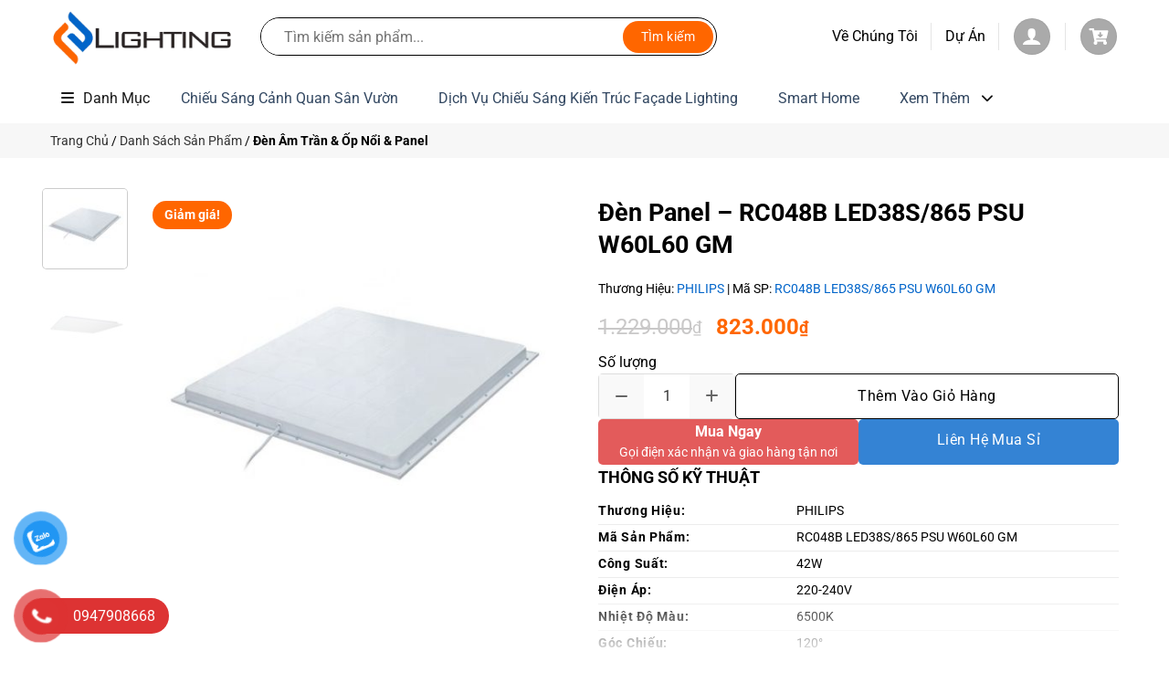

--- FILE ---
content_type: text/html; charset=UTF-8
request_url: https://elighting-vietnam.com/san-pham/den-led-panel-rc048b-led32s-865-psu-w60l60-noc-gm/
body_size: 46354
content:
<!DOCTYPE html>
<html lang="vi" class="loading-site no-js">
<head>
	<meta charset="UTF-8" />
	<link rel="profile" href="http://gmpg.org/xfn/11" />
	<link rel="pingback" href="https://elighting-vietnam.com/xmlrpc.php" />

	<script>(function(html){html.className = html.className.replace(/\bno-js\b/,'js')})(document.documentElement);</script>
<meta name='robots' content='index, follow, max-image-preview:large, max-snippet:-1, max-video-preview:-1' />
<meta name="viewport" content="width=device-width, initial-scale=1" />
	<!-- This site is optimized with the Yoast SEO plugin v25.8 - https://yoast.com/wordpress/plugins/seo/ -->
	<title>Đèn Led Panel - RC048B LED38S/865 PSU W60L60 GM</title>
	<meta name="description" content="Kích thước mỏng (34 mm), linh hoạt ứng dụng trong nhiều kiểu lắp đặt và thiết kế trần nhàHỗ trợ nền tảng kết nối thông minh InterAct Pro*" />
	<link rel="canonical" href="https://elighting-vietnam.com/san-pham/den-led-panel-rc048b-led32s-865-psu-w60l60-noc-gm/" />
	<meta property="og:locale" content="vi_VN" />
	<meta property="og:type" content="article" />
	<meta property="og:title" content="Đèn Led Panel - RC048B LED38S/865 PSU W60L60 GM" />
	<meta property="og:description" content="Kích thước mỏng (34 mm), linh hoạt ứng dụng trong nhiều kiểu lắp đặt và thiết kế trần nhàHỗ trợ nền tảng kết nối thông minh InterAct Pro*" />
	<meta property="og:url" content="https://elighting-vietnam.com/san-pham/den-led-panel-rc048b-led32s-865-psu-w60l60-noc-gm/" />
	<meta property="og:site_name" content="E-Lighting" />
	<meta property="article:publisher" content="https://www.facebook.com/elighting445" />
	<meta property="article:modified_time" content="2025-10-17T18:04:24+00:00" />
	<meta property="og:image" content="https://elighting-vietnam.com/wp-content/uploads/2021/12/RC048B-LED32S865-PSU-1.jpg" />
	<meta property="og:image:width" content="600" />
	<meta property="og:image:height" content="600" />
	<meta property="og:image:type" content="image/jpeg" />
	<meta name="twitter:card" content="summary_large_image" />
	<meta name="twitter:label1" content="Ước tính thời gian đọc" />
	<meta name="twitter:data1" content="2 phút" />
	<script type="application/ld+json" class="yoast-schema-graph">{"@context":"https://schema.org","@graph":[{"@type":"WebPage","@id":"https://elighting-vietnam.com/san-pham/den-led-panel-rc048b-led32s-865-psu-w60l60-noc-gm/","url":"https://elighting-vietnam.com/san-pham/den-led-panel-rc048b-led32s-865-psu-w60l60-noc-gm/","name":"Đèn Led Panel - RC048B LED38S/865 PSU W60L60 GM","isPartOf":{"@id":"https://elighting-vietnam.com/#website"},"primaryImageOfPage":{"@id":"https://elighting-vietnam.com/san-pham/den-led-panel-rc048b-led32s-865-psu-w60l60-noc-gm/#primaryimage"},"image":{"@id":"https://elighting-vietnam.com/san-pham/den-led-panel-rc048b-led32s-865-psu-w60l60-noc-gm/#primaryimage"},"thumbnailUrl":"https://elighting-vietnam.com/wp-content/uploads/2021/12/RC048B-LED32S865-PSU-1.jpg","datePublished":"2021-12-16T14:41:07+00:00","dateModified":"2025-10-17T18:04:24+00:00","description":"Kích thước mỏng (34 mm), linh hoạt ứng dụng trong nhiều kiểu lắp đặt và thiết kế trần nhàHỗ trợ nền tảng kết nối thông minh InterAct Pro*","breadcrumb":{"@id":"https://elighting-vietnam.com/san-pham/den-led-panel-rc048b-led32s-865-psu-w60l60-noc-gm/#breadcrumb"},"inLanguage":"vi","potentialAction":[{"@type":"ReadAction","target":["https://elighting-vietnam.com/san-pham/den-led-panel-rc048b-led32s-865-psu-w60l60-noc-gm/"]}]},{"@type":"ImageObject","inLanguage":"vi","@id":"https://elighting-vietnam.com/san-pham/den-led-panel-rc048b-led32s-865-psu-w60l60-noc-gm/#primaryimage","url":"https://elighting-vietnam.com/wp-content/uploads/2021/12/RC048B-LED32S865-PSU-1.jpg","contentUrl":"https://elighting-vietnam.com/wp-content/uploads/2021/12/RC048B-LED32S865-PSU-1.jpg","width":600,"height":600},{"@type":"BreadcrumbList","@id":"https://elighting-vietnam.com/san-pham/den-led-panel-rc048b-led32s-865-psu-w60l60-noc-gm/#breadcrumb","itemListElement":[{"@type":"ListItem","position":1,"name":"Trang Chủ","item":"https://elighting-vietnam.com/"},{"@type":"ListItem","position":2,"name":"Danh Sách Sản Phẩm","item":"https://elighting-vietnam.com/shop/"},{"@type":"ListItem","position":3,"name":"Đèn Âm Trần &amp; Ốp Nổi &amp; Panel"}]},{"@type":"WebSite","@id":"https://elighting-vietnam.com/#website","url":"https://elighting-vietnam.com/","name":"E-Lighting","description":"Your Home Our Light","publisher":{"@id":"https://elighting-vietnam.com/#organization"},"potentialAction":[{"@type":"SearchAction","target":{"@type":"EntryPoint","urlTemplate":"https://elighting-vietnam.com/?s={search_term_string}"},"query-input":{"@type":"PropertyValueSpecification","valueRequired":true,"valueName":"search_term_string"}}],"inLanguage":"vi"},{"@type":"Organization","@id":"https://elighting-vietnam.com/#organization","name":"E-Lighting","url":"https://elighting-vietnam.com/","logo":{"@type":"ImageObject","inLanguage":"vi","@id":"https://elighting-vietnam.com/#/schema/logo/image/","url":"http://elighting-vietnam.com/wp-content/uploads/2021/05/logon.png","contentUrl":"http://elighting-vietnam.com/wp-content/uploads/2021/05/logon.png","width":250,"height":135,"caption":"E-Lighting"},"image":{"@id":"https://elighting-vietnam.com/#/schema/logo/image/"},"sameAs":["https://www.facebook.com/elighting445","https://www.linkedin.com/in/harold-dhq/"]}]}</script>
	<!-- / Yoast SEO plugin. -->


<link rel='dns-prefetch' href='//cdn.jsdelivr.net' />
<link rel='dns-prefetch' href='//cdnjs.cloudflare.com' />
<link rel='prefetch' href='https://elighting-vietnam.com/wp-content/themes/flatsome/assets/js/flatsome.js?ver=e1ad26bd5672989785e1' />
<link rel='prefetch' href='https://elighting-vietnam.com/wp-content/themes/flatsome/assets/js/chunk.slider.js?ver=3.19.15' />
<link rel='prefetch' href='https://elighting-vietnam.com/wp-content/themes/flatsome/assets/js/chunk.popups.js?ver=3.19.15' />
<link rel='prefetch' href='https://elighting-vietnam.com/wp-content/themes/flatsome/assets/js/chunk.tooltips.js?ver=3.19.15' />
<link rel='prefetch' href='https://elighting-vietnam.com/wp-content/themes/flatsome/assets/js/woocommerce.js?ver=dd6035ce106022a74757' />
<link rel="alternate" type="application/rss+xml" title="Dòng thông tin E-Lighting &raquo;" href="https://elighting-vietnam.com/feed/" />
<link rel="alternate" type="application/rss+xml" title="E-Lighting &raquo; Dòng bình luận" href="https://elighting-vietnam.com/comments/feed/" />
<link rel="alternate" type="application/rss+xml" title="E-Lighting &raquo; Đèn Panel &#8211; RC048B LED38S/865 PSU W60L60 GM Dòng bình luận" href="https://elighting-vietnam.com/san-pham/den-led-panel-rc048b-led32s-865-psu-w60l60-noc-gm/feed/" />
<link rel="alternate" title="oNhúng (JSON)" type="application/json+oembed" href="https://elighting-vietnam.com/wp-json/oembed/1.0/embed?url=https%3A%2F%2Felighting-vietnam.com%2Fsan-pham%2Fden-led-panel-rc048b-led32s-865-psu-w60l60-noc-gm%2F" />
<link rel="alternate" title="oNhúng (XML)" type="text/xml+oembed" href="https://elighting-vietnam.com/wp-json/oembed/1.0/embed?url=https%3A%2F%2Felighting-vietnam.com%2Fsan-pham%2Fden-led-panel-rc048b-led32s-865-psu-w60l60-noc-gm%2F&#038;format=xml" />
<style id='wp-img-auto-sizes-contain-inline-css' type='text/css'>
img:is([sizes=auto i],[sizes^="auto," i]){contain-intrinsic-size:3000px 1500px}
/*# sourceURL=wp-img-auto-sizes-contain-inline-css */
</style>

<style id='wp-emoji-styles-inline-css' type='text/css'>

	img.wp-smiley, img.emoji {
		display: inline !important;
		border: none !important;
		box-shadow: none !important;
		height: 1em !important;
		width: 1em !important;
		margin: 0 0.07em !important;
		vertical-align: -0.1em !important;
		background: none !important;
		padding: 0 !important;
	}
/*# sourceURL=wp-emoji-styles-inline-css */
</style>
<style id='wp-block-library-inline-css' type='text/css'>
:root{--wp-block-synced-color:#7a00df;--wp-block-synced-color--rgb:122,0,223;--wp-bound-block-color:var(--wp-block-synced-color);--wp-editor-canvas-background:#ddd;--wp-admin-theme-color:#007cba;--wp-admin-theme-color--rgb:0,124,186;--wp-admin-theme-color-darker-10:#006ba1;--wp-admin-theme-color-darker-10--rgb:0,107,160.5;--wp-admin-theme-color-darker-20:#005a87;--wp-admin-theme-color-darker-20--rgb:0,90,135;--wp-admin-border-width-focus:2px}@media (min-resolution:192dpi){:root{--wp-admin-border-width-focus:1.5px}}.wp-element-button{cursor:pointer}:root .has-very-light-gray-background-color{background-color:#eee}:root .has-very-dark-gray-background-color{background-color:#313131}:root .has-very-light-gray-color{color:#eee}:root .has-very-dark-gray-color{color:#313131}:root .has-vivid-green-cyan-to-vivid-cyan-blue-gradient-background{background:linear-gradient(135deg,#00d084,#0693e3)}:root .has-purple-crush-gradient-background{background:linear-gradient(135deg,#34e2e4,#4721fb 50%,#ab1dfe)}:root .has-hazy-dawn-gradient-background{background:linear-gradient(135deg,#faaca8,#dad0ec)}:root .has-subdued-olive-gradient-background{background:linear-gradient(135deg,#fafae1,#67a671)}:root .has-atomic-cream-gradient-background{background:linear-gradient(135deg,#fdd79a,#004a59)}:root .has-nightshade-gradient-background{background:linear-gradient(135deg,#330968,#31cdcf)}:root .has-midnight-gradient-background{background:linear-gradient(135deg,#020381,#2874fc)}:root{--wp--preset--font-size--normal:16px;--wp--preset--font-size--huge:42px}.has-regular-font-size{font-size:1em}.has-larger-font-size{font-size:2.625em}.has-normal-font-size{font-size:var(--wp--preset--font-size--normal)}.has-huge-font-size{font-size:var(--wp--preset--font-size--huge)}.has-text-align-center{text-align:center}.has-text-align-left{text-align:left}.has-text-align-right{text-align:right}.has-fit-text{white-space:nowrap!important}#end-resizable-editor-section{display:none}.aligncenter{clear:both}.items-justified-left{justify-content:flex-start}.items-justified-center{justify-content:center}.items-justified-right{justify-content:flex-end}.items-justified-space-between{justify-content:space-between}.screen-reader-text{border:0;clip-path:inset(50%);height:1px;margin:-1px;overflow:hidden;padding:0;position:absolute;width:1px;word-wrap:normal!important}.screen-reader-text:focus{background-color:#ddd;clip-path:none;color:#444;display:block;font-size:1em;height:auto;left:5px;line-height:normal;padding:15px 23px 14px;text-decoration:none;top:5px;width:auto;z-index:100000}html :where(.has-border-color){border-style:solid}html :where([style*=border-top-color]){border-top-style:solid}html :where([style*=border-right-color]){border-right-style:solid}html :where([style*=border-bottom-color]){border-bottom-style:solid}html :where([style*=border-left-color]){border-left-style:solid}html :where([style*=border-width]){border-style:solid}html :where([style*=border-top-width]){border-top-style:solid}html :where([style*=border-right-width]){border-right-style:solid}html :where([style*=border-bottom-width]){border-bottom-style:solid}html :where([style*=border-left-width]){border-left-style:solid}html :where(img[class*=wp-image-]){height:auto;max-width:100%}:where(figure){margin:0 0 1em}html :where(.is-position-sticky){--wp-admin--admin-bar--position-offset:var(--wp-admin--admin-bar--height,0px)}@media screen and (max-width:600px){html :where(.is-position-sticky){--wp-admin--admin-bar--position-offset:0px}}

/*# sourceURL=wp-block-library-inline-css */
</style><link rel='stylesheet' id='wc-blocks-style-css' href='https://elighting-vietnam.com/wp-content/plugins/woocommerce/assets/client/blocks/wc-blocks.css?ver=wc-10.1.3' type='text/css' media='all' />
<style id='global-styles-inline-css' type='text/css'>
:root{--wp--preset--aspect-ratio--square: 1;--wp--preset--aspect-ratio--4-3: 4/3;--wp--preset--aspect-ratio--3-4: 3/4;--wp--preset--aspect-ratio--3-2: 3/2;--wp--preset--aspect-ratio--2-3: 2/3;--wp--preset--aspect-ratio--16-9: 16/9;--wp--preset--aspect-ratio--9-16: 9/16;--wp--preset--color--black: #000000;--wp--preset--color--cyan-bluish-gray: #abb8c3;--wp--preset--color--white: #ffffff;--wp--preset--color--pale-pink: #f78da7;--wp--preset--color--vivid-red: #cf2e2e;--wp--preset--color--luminous-vivid-orange: #ff6900;--wp--preset--color--luminous-vivid-amber: #fcb900;--wp--preset--color--light-green-cyan: #7bdcb5;--wp--preset--color--vivid-green-cyan: #00d084;--wp--preset--color--pale-cyan-blue: #8ed1fc;--wp--preset--color--vivid-cyan-blue: #0693e3;--wp--preset--color--vivid-purple: #9b51e0;--wp--preset--color--primary: #0265ca;--wp--preset--color--secondary: #ff6600;--wp--preset--color--success: #61ce70;--wp--preset--color--alert: #b20000;--wp--preset--gradient--vivid-cyan-blue-to-vivid-purple: linear-gradient(135deg,rgb(6,147,227) 0%,rgb(155,81,224) 100%);--wp--preset--gradient--light-green-cyan-to-vivid-green-cyan: linear-gradient(135deg,rgb(122,220,180) 0%,rgb(0,208,130) 100%);--wp--preset--gradient--luminous-vivid-amber-to-luminous-vivid-orange: linear-gradient(135deg,rgb(252,185,0) 0%,rgb(255,105,0) 100%);--wp--preset--gradient--luminous-vivid-orange-to-vivid-red: linear-gradient(135deg,rgb(255,105,0) 0%,rgb(207,46,46) 100%);--wp--preset--gradient--very-light-gray-to-cyan-bluish-gray: linear-gradient(135deg,rgb(238,238,238) 0%,rgb(169,184,195) 100%);--wp--preset--gradient--cool-to-warm-spectrum: linear-gradient(135deg,rgb(74,234,220) 0%,rgb(151,120,209) 20%,rgb(207,42,186) 40%,rgb(238,44,130) 60%,rgb(251,105,98) 80%,rgb(254,248,76) 100%);--wp--preset--gradient--blush-light-purple: linear-gradient(135deg,rgb(255,206,236) 0%,rgb(152,150,240) 100%);--wp--preset--gradient--blush-bordeaux: linear-gradient(135deg,rgb(254,205,165) 0%,rgb(254,45,45) 50%,rgb(107,0,62) 100%);--wp--preset--gradient--luminous-dusk: linear-gradient(135deg,rgb(255,203,112) 0%,rgb(199,81,192) 50%,rgb(65,88,208) 100%);--wp--preset--gradient--pale-ocean: linear-gradient(135deg,rgb(255,245,203) 0%,rgb(182,227,212) 50%,rgb(51,167,181) 100%);--wp--preset--gradient--electric-grass: linear-gradient(135deg,rgb(202,248,128) 0%,rgb(113,206,126) 100%);--wp--preset--gradient--midnight: linear-gradient(135deg,rgb(2,3,129) 0%,rgb(40,116,252) 100%);--wp--preset--font-size--small: 13px;--wp--preset--font-size--medium: 20px;--wp--preset--font-size--large: 36px;--wp--preset--font-size--x-large: 42px;--wp--preset--spacing--20: 0.44rem;--wp--preset--spacing--30: 0.67rem;--wp--preset--spacing--40: 1rem;--wp--preset--spacing--50: 1.5rem;--wp--preset--spacing--60: 2.25rem;--wp--preset--spacing--70: 3.38rem;--wp--preset--spacing--80: 5.06rem;--wp--preset--shadow--natural: 6px 6px 9px rgba(0, 0, 0, 0.2);--wp--preset--shadow--deep: 12px 12px 50px rgba(0, 0, 0, 0.4);--wp--preset--shadow--sharp: 6px 6px 0px rgba(0, 0, 0, 0.2);--wp--preset--shadow--outlined: 6px 6px 0px -3px rgb(255, 255, 255), 6px 6px rgb(0, 0, 0);--wp--preset--shadow--crisp: 6px 6px 0px rgb(0, 0, 0);}:where(body) { margin: 0; }.wp-site-blocks > .alignleft { float: left; margin-right: 2em; }.wp-site-blocks > .alignright { float: right; margin-left: 2em; }.wp-site-blocks > .aligncenter { justify-content: center; margin-left: auto; margin-right: auto; }:where(.is-layout-flex){gap: 0.5em;}:where(.is-layout-grid){gap: 0.5em;}.is-layout-flow > .alignleft{float: left;margin-inline-start: 0;margin-inline-end: 2em;}.is-layout-flow > .alignright{float: right;margin-inline-start: 2em;margin-inline-end: 0;}.is-layout-flow > .aligncenter{margin-left: auto !important;margin-right: auto !important;}.is-layout-constrained > .alignleft{float: left;margin-inline-start: 0;margin-inline-end: 2em;}.is-layout-constrained > .alignright{float: right;margin-inline-start: 2em;margin-inline-end: 0;}.is-layout-constrained > .aligncenter{margin-left: auto !important;margin-right: auto !important;}.is-layout-constrained > :where(:not(.alignleft):not(.alignright):not(.alignfull)){margin-left: auto !important;margin-right: auto !important;}body .is-layout-flex{display: flex;}.is-layout-flex{flex-wrap: wrap;align-items: center;}.is-layout-flex > :is(*, div){margin: 0;}body .is-layout-grid{display: grid;}.is-layout-grid > :is(*, div){margin: 0;}body{padding-top: 0px;padding-right: 0px;padding-bottom: 0px;padding-left: 0px;}a:where(:not(.wp-element-button)){text-decoration: none;}:root :where(.wp-element-button, .wp-block-button__link){background-color: #32373c;border-width: 0;color: #fff;font-family: inherit;font-size: inherit;font-style: inherit;font-weight: inherit;letter-spacing: inherit;line-height: inherit;padding-top: calc(0.667em + 2px);padding-right: calc(1.333em + 2px);padding-bottom: calc(0.667em + 2px);padding-left: calc(1.333em + 2px);text-decoration: none;text-transform: inherit;}.has-black-color{color: var(--wp--preset--color--black) !important;}.has-cyan-bluish-gray-color{color: var(--wp--preset--color--cyan-bluish-gray) !important;}.has-white-color{color: var(--wp--preset--color--white) !important;}.has-pale-pink-color{color: var(--wp--preset--color--pale-pink) !important;}.has-vivid-red-color{color: var(--wp--preset--color--vivid-red) !important;}.has-luminous-vivid-orange-color{color: var(--wp--preset--color--luminous-vivid-orange) !important;}.has-luminous-vivid-amber-color{color: var(--wp--preset--color--luminous-vivid-amber) !important;}.has-light-green-cyan-color{color: var(--wp--preset--color--light-green-cyan) !important;}.has-vivid-green-cyan-color{color: var(--wp--preset--color--vivid-green-cyan) !important;}.has-pale-cyan-blue-color{color: var(--wp--preset--color--pale-cyan-blue) !important;}.has-vivid-cyan-blue-color{color: var(--wp--preset--color--vivid-cyan-blue) !important;}.has-vivid-purple-color{color: var(--wp--preset--color--vivid-purple) !important;}.has-primary-color{color: var(--wp--preset--color--primary) !important;}.has-secondary-color{color: var(--wp--preset--color--secondary) !important;}.has-success-color{color: var(--wp--preset--color--success) !important;}.has-alert-color{color: var(--wp--preset--color--alert) !important;}.has-black-background-color{background-color: var(--wp--preset--color--black) !important;}.has-cyan-bluish-gray-background-color{background-color: var(--wp--preset--color--cyan-bluish-gray) !important;}.has-white-background-color{background-color: var(--wp--preset--color--white) !important;}.has-pale-pink-background-color{background-color: var(--wp--preset--color--pale-pink) !important;}.has-vivid-red-background-color{background-color: var(--wp--preset--color--vivid-red) !important;}.has-luminous-vivid-orange-background-color{background-color: var(--wp--preset--color--luminous-vivid-orange) !important;}.has-luminous-vivid-amber-background-color{background-color: var(--wp--preset--color--luminous-vivid-amber) !important;}.has-light-green-cyan-background-color{background-color: var(--wp--preset--color--light-green-cyan) !important;}.has-vivid-green-cyan-background-color{background-color: var(--wp--preset--color--vivid-green-cyan) !important;}.has-pale-cyan-blue-background-color{background-color: var(--wp--preset--color--pale-cyan-blue) !important;}.has-vivid-cyan-blue-background-color{background-color: var(--wp--preset--color--vivid-cyan-blue) !important;}.has-vivid-purple-background-color{background-color: var(--wp--preset--color--vivid-purple) !important;}.has-primary-background-color{background-color: var(--wp--preset--color--primary) !important;}.has-secondary-background-color{background-color: var(--wp--preset--color--secondary) !important;}.has-success-background-color{background-color: var(--wp--preset--color--success) !important;}.has-alert-background-color{background-color: var(--wp--preset--color--alert) !important;}.has-black-border-color{border-color: var(--wp--preset--color--black) !important;}.has-cyan-bluish-gray-border-color{border-color: var(--wp--preset--color--cyan-bluish-gray) !important;}.has-white-border-color{border-color: var(--wp--preset--color--white) !important;}.has-pale-pink-border-color{border-color: var(--wp--preset--color--pale-pink) !important;}.has-vivid-red-border-color{border-color: var(--wp--preset--color--vivid-red) !important;}.has-luminous-vivid-orange-border-color{border-color: var(--wp--preset--color--luminous-vivid-orange) !important;}.has-luminous-vivid-amber-border-color{border-color: var(--wp--preset--color--luminous-vivid-amber) !important;}.has-light-green-cyan-border-color{border-color: var(--wp--preset--color--light-green-cyan) !important;}.has-vivid-green-cyan-border-color{border-color: var(--wp--preset--color--vivid-green-cyan) !important;}.has-pale-cyan-blue-border-color{border-color: var(--wp--preset--color--pale-cyan-blue) !important;}.has-vivid-cyan-blue-border-color{border-color: var(--wp--preset--color--vivid-cyan-blue) !important;}.has-vivid-purple-border-color{border-color: var(--wp--preset--color--vivid-purple) !important;}.has-primary-border-color{border-color: var(--wp--preset--color--primary) !important;}.has-secondary-border-color{border-color: var(--wp--preset--color--secondary) !important;}.has-success-border-color{border-color: var(--wp--preset--color--success) !important;}.has-alert-border-color{border-color: var(--wp--preset--color--alert) !important;}.has-vivid-cyan-blue-to-vivid-purple-gradient-background{background: var(--wp--preset--gradient--vivid-cyan-blue-to-vivid-purple) !important;}.has-light-green-cyan-to-vivid-green-cyan-gradient-background{background: var(--wp--preset--gradient--light-green-cyan-to-vivid-green-cyan) !important;}.has-luminous-vivid-amber-to-luminous-vivid-orange-gradient-background{background: var(--wp--preset--gradient--luminous-vivid-amber-to-luminous-vivid-orange) !important;}.has-luminous-vivid-orange-to-vivid-red-gradient-background{background: var(--wp--preset--gradient--luminous-vivid-orange-to-vivid-red) !important;}.has-very-light-gray-to-cyan-bluish-gray-gradient-background{background: var(--wp--preset--gradient--very-light-gray-to-cyan-bluish-gray) !important;}.has-cool-to-warm-spectrum-gradient-background{background: var(--wp--preset--gradient--cool-to-warm-spectrum) !important;}.has-blush-light-purple-gradient-background{background: var(--wp--preset--gradient--blush-light-purple) !important;}.has-blush-bordeaux-gradient-background{background: var(--wp--preset--gradient--blush-bordeaux) !important;}.has-luminous-dusk-gradient-background{background: var(--wp--preset--gradient--luminous-dusk) !important;}.has-pale-ocean-gradient-background{background: var(--wp--preset--gradient--pale-ocean) !important;}.has-electric-grass-gradient-background{background: var(--wp--preset--gradient--electric-grass) !important;}.has-midnight-gradient-background{background: var(--wp--preset--gradient--midnight) !important;}.has-small-font-size{font-size: var(--wp--preset--font-size--small) !important;}.has-medium-font-size{font-size: var(--wp--preset--font-size--medium) !important;}.has-large-font-size{font-size: var(--wp--preset--font-size--large) !important;}.has-x-large-font-size{font-size: var(--wp--preset--font-size--x-large) !important;}
/*# sourceURL=global-styles-inline-css */
</style>

<link rel='stylesheet' id='contact-form-7-css' href='https://elighting-vietnam.com/wp-content/plugins/contact-form-7/includes/css/styles.css?ver=6.1.1' type='text/css' media='all' />
<link rel='stylesheet' id='hmc-search-style-css' href='https://elighting-vietnam.com/wp-content/plugins/hmc-search/assets/css/style.css?ver=1757005511' type='text/css' media='all' />
<link rel='stylesheet' id='photoswipe-css' href='https://elighting-vietnam.com/wp-content/plugins/woocommerce/assets/css/photoswipe/photoswipe.min.css?ver=10.1.3' type='text/css' media='all' />
<link rel='stylesheet' id='photoswipe-default-skin-css' href='https://elighting-vietnam.com/wp-content/plugins/woocommerce/assets/css/photoswipe/default-skin/default-skin.min.css?ver=10.1.3' type='text/css' media='all' />
<style id='woocommerce-inline-inline-css' type='text/css'>
.woocommerce form .form-row .required { visibility: visible; }
/*# sourceURL=woocommerce-inline-inline-css */
</style>
<link rel='stylesheet' id='pzf-style-css' href='https://elighting-vietnam.com/wp-content/plugins/button-contact-vr/legacy/css/style.css?ver=1' type='text/css' media='all' />
<link rel='stylesheet' id='woo-variation-swatches-css' href='https://elighting-vietnam.com/wp-content/plugins/woo-variation-swatches/assets/css/frontend.min.css?ver=1754832028' type='text/css' media='all' />
<style id='woo-variation-swatches-inline-css' type='text/css'>
:root {
--wvs-tick:url("data:image/svg+xml;utf8,%3Csvg filter='drop-shadow(0px 0px 2px rgb(0 0 0 / .8))' xmlns='http://www.w3.org/2000/svg'  viewBox='0 0 30 30'%3E%3Cpath fill='none' stroke='%23ffffff' stroke-linecap='round' stroke-linejoin='round' stroke-width='4' d='M4 16L11 23 27 7'/%3E%3C/svg%3E");

--wvs-cross:url("data:image/svg+xml;utf8,%3Csvg filter='drop-shadow(0px 0px 5px rgb(255 255 255 / .6))' xmlns='http://www.w3.org/2000/svg' width='72px' height='72px' viewBox='0 0 24 24'%3E%3Cpath fill='none' stroke='%23ff0000' stroke-linecap='round' stroke-width='0.6' d='M5 5L19 19M19 5L5 19'/%3E%3C/svg%3E");
--wvs-single-product-item-width:30px;
--wvs-single-product-item-height:30px;
--wvs-single-product-item-font-size:16px}
/*# sourceURL=woo-variation-swatches-inline-css */
</style>
<link rel='stylesheet' id='brands-styles-css' href='https://elighting-vietnam.com/wp-content/plugins/woocommerce/assets/css/brands.css?ver=10.1.3' type='text/css' media='all' />
<link rel='stylesheet' id='bootstrap-css-css' href='https://cdn.jsdelivr.net/npm/bootstrap@5.3.3/dist/css/bootstrap.min.css?ver=5.3.3' type='text/css' media='all' />
<link rel='stylesheet' id='font-awesome-cdn-css' href='https://cdnjs.cloudflare.com/ajax/libs/font-awesome/6.5.1/css/all.min.css?ver=6.5.1' type='text/css' media='all' />
<link rel='stylesheet' id='flatsome-main-css' href='https://elighting-vietnam.com/wp-content/themes/flatsome/assets/css/flatsome.css?ver=3.19.15' type='text/css' media='all' />
<style id='flatsome-main-inline-css' type='text/css'>
@font-face {
				font-family: "fl-icons";
				font-display: block;
				src: url(https://elighting-vietnam.com/wp-content/themes/flatsome/assets/css/icons/fl-icons.eot?v=3.19.15);
				src:
					url(https://elighting-vietnam.com/wp-content/themes/flatsome/assets/css/icons/fl-icons.eot#iefix?v=3.19.15) format("embedded-opentype"),
					url(https://elighting-vietnam.com/wp-content/themes/flatsome/assets/css/icons/fl-icons.woff2?v=3.19.15) format("woff2"),
					url(https://elighting-vietnam.com/wp-content/themes/flatsome/assets/css/icons/fl-icons.ttf?v=3.19.15) format("truetype"),
					url(https://elighting-vietnam.com/wp-content/themes/flatsome/assets/css/icons/fl-icons.woff?v=3.19.15) format("woff"),
					url(https://elighting-vietnam.com/wp-content/themes/flatsome/assets/css/icons/fl-icons.svg?v=3.19.15#fl-icons) format("svg");
			}
/*# sourceURL=flatsome-main-inline-css */
</style>
<link rel='stylesheet' id='flatsome-shop-css' href='https://elighting-vietnam.com/wp-content/themes/flatsome/assets/css/flatsome-shop.css?ver=3.19.15' type='text/css' media='all' />
<link rel='stylesheet' id='flatsome-style-css' href='https://elighting-vietnam.com/wp-content/themes/flatsome-child/style.css?ver=3.19.15' type='text/css' media='all' />
<link rel='stylesheet' id='devvn-quickbuy-style-css' href='https://elighting-vietnam.com/wp-content/plugins/devvn-quick-buy/css/devvn-quick-buy.css?ver=2.6.1' type='text/css' media='all' />
<style id='devvn-quickbuy-style-inline-css' type='text/css'>
a.devvn_buy_now_style{
                        max-width: 350px !important;
                    }
/*# sourceURL=devvn-quickbuy-style-inline-css */
</style>
<script type="text/template" id="tmpl-variation-template">
	<div class="woocommerce-variation-description">{{{ data.variation.variation_description }}}</div>
	<div class="woocommerce-variation-price">{{{ data.variation.price_html }}}</div>
	<div class="woocommerce-variation-availability">{{{ data.variation.availability_html }}}</div>
</script>
<script type="text/template" id="tmpl-unavailable-variation-template">
	<p role="alert">Rất tiếc, sản phẩm này hiện không tồn tại. Hãy chọn một phương thức kết hợp khác.</p>
</script>
<script type="text/javascript" src="https://elighting-vietnam.com/wp-includes/js/jquery/jquery.min.js?ver=3.7.1" id="jquery-core-js"></script>
<script type="text/javascript" src="https://elighting-vietnam.com/wp-includes/js/jquery/jquery-migrate.min.js?ver=3.4.1" id="jquery-migrate-js"></script>
<script type="text/javascript" src="https://elighting-vietnam.com/wp-content/plugins/woocommerce/assets/js/jquery-blockui/jquery.blockUI.min.js?ver=2.7.0-wc.10.1.3" id="jquery-blockui-js" data-wp-strategy="defer"></script>
<script type="text/javascript" id="wc-add-to-cart-js-extra">
/* <![CDATA[ */
var wc_add_to_cart_params = {"ajax_url":"/wp-admin/admin-ajax.php","wc_ajax_url":"/?wc-ajax=%%endpoint%%","i18n_view_cart":"Xem gi\u1ecf h\u00e0ng","cart_url":"https://elighting-vietnam.com/cart/","is_cart":"","cart_redirect_after_add":"no"};
//# sourceURL=wc-add-to-cart-js-extra
/* ]]> */
</script>
<script type="text/javascript" src="https://elighting-vietnam.com/wp-content/plugins/woocommerce/assets/js/frontend/add-to-cart.min.js?ver=10.1.3" id="wc-add-to-cart-js" defer="defer" data-wp-strategy="defer"></script>
<script type="text/javascript" src="https://elighting-vietnam.com/wp-content/plugins/woocommerce/assets/js/photoswipe/photoswipe.min.js?ver=4.1.1-wc.10.1.3" id="photoswipe-js" defer="defer" data-wp-strategy="defer"></script>
<script type="text/javascript" src="https://elighting-vietnam.com/wp-content/plugins/woocommerce/assets/js/photoswipe/photoswipe-ui-default.min.js?ver=4.1.1-wc.10.1.3" id="photoswipe-ui-default-js" defer="defer" data-wp-strategy="defer"></script>
<script type="text/javascript" id="wc-single-product-js-extra">
/* <![CDATA[ */
var wc_single_product_params = {"i18n_required_rating_text":"Vui l\u00f2ng ch\u1ecdn m\u1ed9t m\u1ee9c \u0111\u00e1nh gi\u00e1","i18n_rating_options":["1 tr\u00ean 5 sao","2 tr\u00ean 5 sao","3 tr\u00ean 5 sao","4 tr\u00ean 5 sao","5 tr\u00ean 5 sao"],"i18n_product_gallery_trigger_text":"Xem th\u01b0 vi\u1ec7n \u1ea3nh to\u00e0n m\u00e0n h\u00ecnh","review_rating_required":"yes","flexslider":{"rtl":false,"animation":"slide","smoothHeight":true,"directionNav":false,"controlNav":"thumbnails","slideshow":false,"animationSpeed":500,"animationLoop":false,"allowOneSlide":false},"zoom_enabled":"","zoom_options":[],"photoswipe_enabled":"1","photoswipe_options":{"shareEl":false,"closeOnScroll":false,"history":false,"hideAnimationDuration":0,"showAnimationDuration":0},"flexslider_enabled":""};
//# sourceURL=wc-single-product-js-extra
/* ]]> */
</script>
<script type="text/javascript" src="https://elighting-vietnam.com/wp-content/plugins/woocommerce/assets/js/frontend/single-product.min.js?ver=10.1.3" id="wc-single-product-js" defer="defer" data-wp-strategy="defer"></script>
<script type="text/javascript" src="https://elighting-vietnam.com/wp-content/plugins/woocommerce/assets/js/js-cookie/js.cookie.min.js?ver=2.1.4-wc.10.1.3" id="js-cookie-js" data-wp-strategy="defer"></script>
<script type="text/javascript" src="https://elighting-vietnam.com/wp-includes/js/underscore.min.js?ver=1.13.7" id="underscore-js"></script>
<script type="text/javascript" id="wp-util-js-extra">
/* <![CDATA[ */
var _wpUtilSettings = {"ajax":{"url":"/wp-admin/admin-ajax.php"}};
//# sourceURL=wp-util-js-extra
/* ]]> */
</script>
<script type="text/javascript" src="https://elighting-vietnam.com/wp-includes/js/wp-util.min.js?ver=6.9" id="wp-util-js"></script>
<link rel="https://api.w.org/" href="https://elighting-vietnam.com/wp-json/" /><link rel="alternate" title="JSON" type="application/json" href="https://elighting-vietnam.com/wp-json/wp/v2/product/6100" /><link rel="EditURI" type="application/rsd+xml" title="RSD" href="https://elighting-vietnam.com/xmlrpc.php?rsd" />
<meta name="generator" content="WordPress 6.9" />
<meta name="generator" content="WooCommerce 10.1.3" />
<link rel='shortlink' href='https://elighting-vietnam.com/?p=6100' />
<meta name="google-site-verification" content="yFjJyQHUxZ77FzNs7P_kzhiwhFNnNjMSlbQOnzm0s1s" />	<noscript><style>.woocommerce-product-gallery{ opacity: 1 !important; }</style></noscript>
	<link rel="icon" href="https://elighting-vietnam.com/wp-content/uploads/2021/05/cropped-logo-elighting-32x32.png" sizes="32x32" />
<link rel="icon" href="https://elighting-vietnam.com/wp-content/uploads/2021/05/cropped-logo-elighting-192x192.png" sizes="192x192" />
<link rel="apple-touch-icon" href="https://elighting-vietnam.com/wp-content/uploads/2021/05/cropped-logo-elighting-180x180.png" />
<meta name="msapplication-TileImage" content="https://elighting-vietnam.com/wp-content/uploads/2021/05/cropped-logo-elighting-270x270.png" />
<style id="custom-css" type="text/css">:root {--primary-color: #0265ca;--fs-color-primary: #0265ca;--fs-color-secondary: #ff6600;--fs-color-success: #61ce70;--fs-color-alert: #b20000;--fs-experimental-link-color: #334862;--fs-experimental-link-color-hover: #0265ca;}.tooltipster-base {--tooltip-color: #fff;--tooltip-bg-color: #000;}.off-canvas-right .mfp-content, .off-canvas-left .mfp-content {--drawer-width: 300px;}.off-canvas .mfp-content.off-canvas-cart {--drawer-width: 360px;}.container-width, .full-width .ubermenu-nav, .container, .row{max-width: 1200px}.row.row-collapse{max-width: 1170px}.row.row-small{max-width: 1192.5px}.row.row-large{max-width: 1230px}.header-main{height: 80px}#logo img{max-height: 80px}#logo{width:200px;}.header-bottom{min-height: 55px}.header-top{min-height: 32px}.transparent .header-main{height: 80px}.transparent #logo img{max-height: 80px}.has-transparent + .page-title:first-of-type,.has-transparent + #main > .page-title,.has-transparent + #main > div > .page-title,.has-transparent + #main .page-header-wrapper:first-of-type .page-title{padding-top: 130px;}.header.show-on-scroll,.stuck .header-main{height:70px!important}.stuck #logo img{max-height: 70px!important}.header-bg-color {background-color: #ffffff}.header-bottom {background-color: #ffffff}.top-bar-nav > li > a{line-height: 16px }.header-main .nav > li > a{line-height: 16px }.stuck .header-main .nav > li > a{line-height: 50px }.header-bottom-nav > li > a{line-height: 16px }@media (max-width: 549px) {.header-main{height: 70px}#logo img{max-height: 70px}}.header-top{background-color:#f2f2f2!important;}body{color: #000000}h1,h2,h3,h4,h5,h6,.heading-font{color: #000000;}@media screen and (max-width: 549px){body{font-size: 100%;}}body{font-family: Roboto, sans-serif;}body {font-weight: 400;font-style: normal;}.nav > li > a {font-family: Roboto, sans-serif;}.mobile-sidebar-levels-2 .nav > li > ul > li > a {font-family: Roboto, sans-serif;}.nav > li > a,.mobile-sidebar-levels-2 .nav > li > ul > li > a {font-weight: 700;font-style: normal;}h1,h2,h3,h4,h5,h6,.heading-font, .off-canvas-center .nav-sidebar.nav-vertical > li > a{font-family: Roboto, sans-serif;}h1,h2,h3,h4,h5,h6,.heading-font,.banner h1,.banner h2 {font-weight: 700;font-style: normal;}.alt-font{font-family: Roboto, sans-serif;}.alt-font {font-weight: 400!important;font-style: normal!important;}.breadcrumbs{text-transform: none;}button,.button{text-transform: none;}.header:not(.transparent) .top-bar-nav > li > a {color: #000000;}.header:not(.transparent) .top-bar-nav.nav > li > a:hover,.header:not(.transparent) .top-bar-nav.nav > li.active > a,.header:not(.transparent) .top-bar-nav.nav > li.current > a,.header:not(.transparent) .top-bar-nav.nav > li > a.active,.header:not(.transparent) .top-bar-nav.nav > li > a.current{color: #000000;}.top-bar-nav.nav-line-bottom > li > a:before,.top-bar-nav.nav-line-grow > li > a:before,.top-bar-nav.nav-line > li > a:before,.top-bar-nav.nav-box > li > a:hover,.top-bar-nav.nav-box > li.active > a,.top-bar-nav.nav-pills > li > a:hover,.top-bar-nav.nav-pills > li.active > a{color:#FFF!important;background-color: #000000;}.header:not(.transparent) .header-nav-main.nav > li > a {color: #000000;}.header:not(.transparent) .header-nav-main.nav > li > a:hover,.header:not(.transparent) .header-nav-main.nav > li.active > a,.header:not(.transparent) .header-nav-main.nav > li.current > a,.header:not(.transparent) .header-nav-main.nav > li > a.active,.header:not(.transparent) .header-nav-main.nav > li > a.current{color: #0265ca;}.header-nav-main.nav-line-bottom > li > a:before,.header-nav-main.nav-line-grow > li > a:before,.header-nav-main.nav-line > li > a:before,.header-nav-main.nav-box > li > a:hover,.header-nav-main.nav-box > li.active > a,.header-nav-main.nav-pills > li > a:hover,.header-nav-main.nav-pills > li.active > a{color:#FFF!important;background-color: #0265ca;}.has-equal-box-heights .box-image {padding-top: 100%;}.price del, .product_list_widget del, del .woocommerce-Price-amount { color: #c9c8c8; }ins .woocommerce-Price-amount { color: #ff6600; }.shop-page-title.featured-title .title-bg{ background-image: url(https://elighting-vietnam.com/wp-content/uploads/2021/12/RC048B-LED32S865-PSU-1.jpg)!important;}@media screen and (min-width: 550px){.products .box-vertical .box-image{min-width: 247px!important;width: 247px!important;}}.absolute-footer, html{background-color: #ffffff}.page-title-small + main .product-container > .row{padding-top:0;}.nav-vertical-fly-out > li + li {border-top-width: 1px; border-top-style: solid;}/* Custom CSS */.follow-icon-hmc{list-style: none;display: flex;gap: 20px;margin-top: 20px}.sc-banner img{border-radius:0 !important;}.follow-icon-hmc li{margin-left:0 !important;}.header-nav-main.nav-right > li > a{font-weight: 300;font-size: 16px;text-transform: capitalize;padding:0;}.flex-left .header-nav-main1{justify-content: flex-end;margin-right: 50px;gap: 20px;}.header-nav-main li:not(.current-menu-item) a{font-weight: 400 !important;} .header-inner .flex-left{margin-right: 40px;}#header.transparent .header-nav-main > li > a{color: #fff !important;}#header.transparent .hmc-search-form{background: #fff;}#header.transparent .mega-menu-title,#header.transparent .responsive-menu > .menu-item > a{color: #fff ;}#header.transparent .responsive-menu > .menu-item:hover {background: transparent;}#header.transparent .responsive-menu > .menu-item:hover > a{color: var(--fs-color-secondary);}/* #header .stuck .header-nav-main > li > a{color: #000 !important;} */ .header-button a{width: 40px;height: 40px;line-height: 36px;background: #aaa;}.header-button a .icon-user{font-size: 22px;}#header.transparent .header-button a{background: rgba(255, 255, 255, 0.15);backdrop-filter: blur(1px);}.home .page-breadcrumb {display: none;}.hidden-2 {display: -webkit-box;-webkit-line-clamp: 2; /* số dòng muốn hiển thị */-webkit-box-orient: vertical;overflow: hidden;text-overflow: ellipsis;}.truncate-1 {white-space: nowrap;overflow: hidden;text-overflow: ellipsis;}.truncate-2{display: -webkit-box;-webkit-line-clamp: 2; /* Giới hạn 2 dòng */-webkit-box-orient: vertical;overflow: hidden;}.truncate-3{display: -webkit-box;-webkit-line-clamp: 3; /* Giới hạn 2 dòng */-webkit-box-orient: vertical;overflow: hidden;}.devvn-popup-quickbuy .mua-si{display: none !important;}.woocommerce-mini-cart__buttons .wc-forward{border-radius: 5px;background: #fff;color: #000;border: 1px solid #000;box-shadow: none !important;font-weight: 500;}.woocommerce-mini-cart__buttons .checkout.wc-forward{background: var(--fs-color-primary);color: #fff;border-color:var(--fs-color-primary);}.woocommerce-mini-cart__buttons .checkout.wc-forward:hover{background: #fff;color:var(--fs-color-primary);}.woocommerce-mini-cart__buttons .wc-forward:hover{background: #000;color: #fff;}.sc_banner,.sc_banner .slider-wrapper,.sc_banner .slider-wrapper img{height: 550px !important;overflow: hidden;}.sc_banner .slider-wrapper img{object-fit: cover;animation: zoom_long 10s infinite;}@keyframes zoom_long{0%{transform: scale(1);}100%{transform: scale(1.2);}}.sc_banner-text{position: absolute;left: 50%;transform: translate(-50%,calc(-100% - 100px));}.box-blog-post .is-divider{display: none;}.blog_home{height: 100%;}.blog_home .post-item .col-inner{background:#99B9E2;height: 100%;}.blog_home .box-text a{font-weight: 500;margin-bottom: 15px;}.blog_home .box-text a{display: -webkit-box;-webkit-line-clamp: 2; /* Giới hạn 2 dòng */-webkit-box-orient: vertical;overflow: hidden;text-overflow: ellipsis;}.btn-16{font-size: 16px;}.sc_title{color: var(--fs-color-primary);font-size: 30px;font-weight: 500;margin-bottom:0;}.row_giaiphap > .col{border: 1px solid #000;padding: 10px 0 !important;border-right-width:0;}.row_giaiphap > .col:last-child{border-right-width: 1px;}.row_giaiphap a{color: #494949 !important;font-size:1.1rem;font-weight: 500;}.row_giaiphap a span{text-decoration: underline;}.product_home .product-title a{display: -webkit-box;-webkit-line-clamp: 2; /* Giới hạn 2 dòng */-webkit-box-orient: vertical;overflow: hidden;text-overflow: ellipsis;color: #000;font-size: 17px;font-weight: 600;text-align: center;}.product_home .product-small{padding-bottom: 0 !important;}.benefit{list-style: none;display: flex;align-items: center;justify-content: space-evenly;margin-bottom:0;}.benefit li{color: #004C6C;font-weight: 500;font-size: 1.1rem;margin-bottom:0;}.benefit li i{color: #fff;background: #000;border-radius: 50%;padding: 5px;width: 24px;height: 24px;margin-right: 10px;}#footer*{font-size: 14px;}#footer .footer_title{display: block;line-height: 1;font-size: 18px;font-weight: 400;color: #333;letter-spacing: 1px;margin: 0 0 20px;text-transform: capitalize;}#footer .footer_title{font-weight: 600;color: #000000;line-height: 1.2;letter-spacing: 2.2px;text-transform: uppercase;}.contact-info-widget{margin: 0;padding: 0;}.contact-info-widget li {display: inline-block;width: 100%;margin: 0 0 20px !important;padding: 0;border: 0;}.contact-info-widget.default i{float: left;width: 40px;height: 40px;line-height: 40px;border: 1px solid #000;color: #13aff0;margin-right: 15px;text-align: center;border-radius: 2px;}.contact-info-widget span.oceanwp-contact-title {color: #000;font-weight: bold;line-height: 1.4;}.contact-info-widget span.oceanwp-contact-text {line-height: 18px;}#footer .ux-menu-link__link{border-bottom: none !important;text-transform: capitalize;}.sc_title-1{color: #004C6C;text-transform: uppercase;font-size: 30px;font-weight: 900;line-height: 1em;letter-spacing: 2px;text-align: center;position: relative;}.sc_title-1:before{position: absolute;content:'';border:1px solid #B3B3B3;width: 13%;left: 50%;bottom: -10px;transform: translatex(-50%);}.text-content{color: #000;font-size: 18px;font-weight: 400;line-height: 1.8em;letter-spacing: 1px;}.elementor-icon-list-items{list-style: none;margin:0;}.elementor-icon-list-item,.elementor-icon-list-item a{display: flex;align-items: center;font-size: 22px;}.elementor-icon-list-item a{color: #000 !important;}.elementor-icon-list-icon{padding-right: 18px;display: flex;align-items: center;}.blog-hmc .post-item > .col-inner{box-shadow: 0 0 10px 0 rgba(0, 0, 0, .15);border-radius: 5px ;overflow: hidden;transition: all .3s ease-in-out;}.blog-hmc .post-item > .col-inner:hover{box-shadow: 0 0 30px 0 rgba(0, 0, 0, .15);}.blog-hmc .box-text{position: initial;}.blog-hmc .cat-label{position: absolute;top: 15px;right: 15px;color: #fff;background: #61CE70;padding: 6px 15px;font-size: 12px;border-radius: 20px;opacity: 1;}.blog-hmc .box-text{padding:0;}.blog-hmc .box-text-inner {padding: 20px 30px 0;}.blog-hmc .post-title a{font-size: 18px;}.blog-hmc .from_the_blog_excerpt {font-size: 14px;}.blog-hmc .from_the_blog_meta{font-size: 12px;padding: 10px0;color: #adadad;border-top: 1px solid #eaeaea;line-height: 1.3rem;margin-top: 1rem;}.blog-hmc .image-cover{position: relative;}.blog-hmc .image-cover:after {background-image: linear-gradient(0deg, rgba(0, 0, 0, .35), transparent 75%);background-repeat: no-repeat;bottom: 0;content: "";display: block;height: 100%;opacity: 1;position: absolute;transition: all .3s ease-out;width: 100%;}.blog-hmc .post-item > .col-inner:hover.image-cover:after{opacity:0.5;transition: opacity .3s ease-out;}.blog-hmc .from_the_blog_excerpt{margin-top: 10px;}.blog-hmc .from_the_blog_excerpt ~ a:after{content: '>>';} .recent-post-item {display: -ms-flexbox;display: flex;-ms-flex-align: center;align-items: center;-ms-flex-pack: center;justify-content: center;position: relative;line-height: 1.6;margin-top: 15px;padding-top: 15px;border-top: 1px solid #e9e9e9;}.recent-post-item:first-child {margin-top: 0;padding-top: 0;border: 0;}.recent-post-thumb {position: relative;width: 25%;min-width: 68px;margin-right: 4%;}.recent-post-thumb:after{content: '';position: absolute;bottom: 0;left: 0;right: 0;width: 100%;height: 100%;border-radius: 3px;background-color: rgba(0, 0, 0, .2);opacity: 0;text-align: center;transition: all .3s ease;-webkit-transition: all .3s ease;-moz-transition: all .3s ease;-o-transition: all .3s ease;-ms-transition: all .3s ease;}.recent-post-thumb:hover:after{opacity: 1;}.recent-post-content{font-size: 13px;}.recent-post-content a{font-weight: 500;letter-spacing: .4px;color: #000;}.recent-post-content .recent-post-meta{display: block;color: #aaa;margin-top: 6px;font-size: 10px;line-height: 1.2;text-transform: uppercase;letter-spacing: .2px;}.widget-title:not(.shop-sidebar){display: block;line-height: 1 !important;font-size: 13px !important;font-weight: 400 !important;color: #333;border-width: 0 0 0 3px;border-style: solid;border-color: #13aff0;letter-spacing: 1px;padding-left: 15px;margin: 0 0 20px;text-transform: capitalize !important;}.widget-title.shop-sidebar{font-size: 1rem;text-transform: capitalize;}.oceanwp-social-icons{display: flex;align-items: center;}.oceanwp-social-icons li a{width: 55px;height: 55px;line-height: 55px;font-size: 16px;border-radius: 2px;color: #bbb;border: 1px solid #e9e9e9;display: block;text-align: center;transition: all .3s ease-in-out;}.oceanwp-social-icons li{margin: 3px;}.oceanwp-social-icons.style-light li.oceanwp-facebook a:hover {color: #37589b !important;border-color: #37589b !important;}.oceanwp-social-icons.style-light li.oceanwp-linkedin a:hover {color: #39c !important;border-color: #39c !important;}.oceanwp-social-icons.style-light li.oceanwp-youtube a:hover {color: #c4302b !important;border-color: #c4302b !important;}.page-breadcrumb{background: rgb(232, 232, 232);padding: 10px 0 !important;}.shop-page-title *{padding:0;color: #000 !important;}#shop-sidebar{transform: translatey(-60px);}select.orderby{padding: 0 10px;}.shop-page-title .page-title-inner{padding: 0 15px ;min-height: auto;}.woocommerce-breadcrumb{font-weight: 500;font-size: 1rem;}#shop-sidebar .product-categories li{border-top: none ;}#shop-sidebar .product-categories li a{position: relative;display: block;font-size: 1rem;color: #000;line-height: 1.6;padding-right: 22px;text-transform: capitalize;}#shop-sidebar .product-categories li a:hover{color: var(--fs-color-primary);}/* #shop-sidebar .product-categories li a:before {content: '';position: absolute;top: 50%;left: 0;margin-top: -7px;width: 14px;height: 14px;border: 1px solid rgba(0, 0, 0, 0.15);border-radius: 50%;}#shop-sidebar .product-categories li.current-cat a:before{background: var(--fs-color-primary);border-color: var(--fs-color-primary);}#shop-sidebar .product-categories li.current-cat a{color: var(--fs-color-primary);font-weight: 400;} */.products .product-small .product-small{border: 1px solid #c4c4c4;padding: 1px;border-radius: 4px ;}.box-text .product-title a{display: -webkit-box;-webkit-line-clamp: 2; /* số dòng muốn hiển thị */-webkit-box-orient: vertical;overflow: hidden;text-overflow: ellipsis;}.page-numbers a, .page-numbers span:not(.elementor-screen-only), .page-links span {font-weight: 400 !important;position: relative;display: inline-block !important;min-width: 38px !important;line-height: 38px !important;margin: 0 8px 0 0;text-align: center !important;color: #555 !important;border: 1px solid #e9e9e9 !important;font-size: 18px !important;cursor: pointer;white-space: nowrap;-webkit-border-radius: 2px !important;-moz-border-radius: 2px !important;-ms-border-radius: 2px !important;border-radius: 2px !important;-webkit-transition: all 0.3s ease;-moz-transition: all 0.3s ease;-ms-transition: all 0.3s ease;-o-transition: all 0.3s ease;transition: all 0.3s ease;-webkit-box-sizing: content-box;-moz-box-sizing: content-box;box-sizing: content-box;padding: 0 2px !important;}.woocommerce nav.woocommerce-pagination ul {border: none;text-align: right;}.page-number.current, .page-number:hover, .page-links>span {background: #f8f8f8 !important;color: #333;}.badge{height: auto;width: auto;font-size: 14px;}.badge-inner{display: block;padding: 10px 13px;background: var(--fs-color-secondary) ;border-radius: 50px;position: relative;}.badge-container{margin:0;left: 5px;top: 10px;}/* .badge-inner:before{position: absolute;content: '';width: 10px;height: 10px;border-radius: 50%;background: #CC0000;left:0;bottom:-5px;z-index: -1;} */label, button, .button span,.label-quantity{font-weight: 500 !important;}.product_meta {font-size: 0.875em;}.product-summary table.variations label{font-size: 1rem;}.product-summary table.variations .woo-selected-variation-item-name{font-weight: 400 !important;font-size: 1rem;}.product-summary .variable-items-wrapper li{box-shadow: none !important;border: 2px solid #e5e5e5;background: #f8f9fa !important;overflow: hidden;}.product-summary .variable-items-wrapper:not(.color-variable-items-wrapper) li{padding: 20px 15px !important;}.color-variable-items-wrapper li{min-width: 75px;min-height: 42px;padding: 1px !important;}.color-variable-items-wrapper .variable-item-contents:before{display: none !important;}.product-summary .variable-items-wrapper li.selected{position: relative;border-color: var(--fs-color-primary);}.product-summary .variable-items-wrapper li.selected:after{content: "✓";position: absolute;top: 0px;right: 0px;background-color: var(--fs-color-primary);color: white;font-size: 12px;font-weight: bold;padding: 2px;width: 24px;height: 24px;clip-path: polygon(100% 0, 100% 100%, 0 0);display: flex;align-items: flex-start;justify-content: flex-end;line-height: 1;}.related-news{position: relative;border-radius: 5px;}.related-news h3{position: relative;}.text-underline{text-decoration: underline;}.related-news .is-sticky-column{padding: 10px;padding-top:15px;border-radius: 5px;background: #f1f1f1;}.related-news h3:before{position: absolute;content: '';width: 50%;max-width: 140px;height: 3px;background: var(--fs-color-primary);top: -15px;}table.variations{margin:0;}.page-wrapper:not(.blog-wrapper){padding-top: 5px !important;}.product-summary .price{margin-bottom: 14px;}td.woo-variation-items-wrapper{margin: 5px 0;}.product-summary table tr+tr{border: none}.product-summary table.variations tr:not(:last-child){display: block;margin-bottom: 10px;}.single_add_to_cart_button{height: 50px;line-height: 45px;font-size: 1rem;opacity: 1 !important;border: 1px solid #000;background: #fff !important;color: #000;box-shadow: none !important;text-transform: capitalize!important;}.single_add_to_cart_button[name="buy-now"]{background: #333 !important;border-color: #000;color: #fff;}.single_add_to_cart_button:hover{background: #000 !important;color: #fff;}.single_add_to_cart_button[name="buy-now"]:hover{color: #000;background: #fff !important;}.woocommerce-variation-add-to-cart{column-gap: 20px;row-gap: 10px;}.woocommerce-variation-add-to-cart .buttons_added,form.cart .buttons_added{flex: 1;min-width: 150px;height: 50px;}.woocommerce-variation-add-to-cart .buttons_added > *,form.cart .buttons_added > *{aspect-ratio: 1/1;margin:0;padding:0;height: 100%;max-width: 50px !important;width: 100% !important;box-shadow: none !important;}.product-thumbnails a,.box-image, img,.button-variable-item {border-radius: 5px !important;}.woocommerce-variation-add-to-cart .buttons_added input,form.cart .buttons_added input{border-left: none;border-right: none;}.woocommerce-variation-add-to-cart .buttons_added i,form.cart .buttons_added i{margin:0 !important;}.woocommerce-variation-add-to-cart.single_add_to_cart_button,form.cart .single_add_to_cart_button{flex: 3;border-radius: 5px;}.buttons_added{border-radius: 5px !important;overflow: hidden;}.mua-si{column-gap: 10px;}.mua-si > *{flex: 1 !important;margin: 0;max-width: 50%;padding: 0;}.mua-si > a{line-height: 46px;background: var(--fs-color-primary);color: #fff;border: none;height: 50px;border-radius: 5px;text-transform: capitalize;font-size: 1rem;opacity: .8;}.mua-si > a:hover{box-shadow: none !important;opacity:1;color: #fff;}a.devvn_buy_now_style{margin-bottom: 0;line-height: 10px;display: flex;flex-direction: column;align-items: center;justify-content: space-between;gap: 2px;max-width: 50% !important;}a.devvn_buy_now_style {background: #dd3333 !important;color: #ffffff !important;}ul.wc-tabs a, .related-news h3, .product-short-description .title {font-size: 18px;color: #000;text-transform: uppercase !important;font-weight: 500;}.product-short-description td{color: #000;}.product-short-description tr td strong{text-transform: capitalize;}.spec-toggle-content{position: relative;}.spec-toggle-content:not(.expanded):after {content: "";height: 100px;width: 100%;position: absolute;bottom: 0;background-image: -webkit-gradient(linear, left top, left bottom, from(rgba(255, 255, 255, 0)), color-stop(76%, #fff));background-image: -webkit-linear-gradient(top, rgba(255, 255, 255, 0) 0%, #fff 76%);background-image: -o-linear-gradient(top,rgba(255,255,255,0) 0%,#fff 76%);background-image: linear-gradient(180deg, rgba(255, 255, 255, 0) 0%, #fff 76%);margin: 0 !important;z-index: 2;}.product-footer > .container {display: flex;justify-content: space-between;flex-wrap: wrap;gap: 10px;}.product-footer .container > div {width: 100%;}.product-footer .woocommerce-tabs {width: 60% !important;margin: 0;flex-direction: column;}.product-footer{margin-bottom: 20px;}.product-footer > .container:after{display: none !important;}.product-footer .product-short-description{width: 48% !important;}.product-footer .related-news {width: 35% !important;}.featured-news{padding-bottom: 0;}.featured-news li{list-style: none;display: flex;align-items: center;gap: 15px;margin-bottom: 25px;}.featured-news .image-container{width: 110px;flex-shrink:0;border-radius: 8px;overflow: hidden;}.featured-news li img{width: 100%;height: auto;object-fit: cover;aspect-ratio: 4 / 3;transition: transform .3s ease-in-out;}.featured-news li:hover img{transform: scale(1.1);}.product .woocommerce-Tabs-panel--description .short-description-toggle {max-height: 380px; /* chiều cao mặc định khi thu gọn */overflow: hidden;transition: max-height 0.5s ease;position: relative;}.product .woocommerce-Tabs-panel--description:not(.expanded) .short-description-toggle:after {content: "";height: 100px;width: 100%;position: absolute;bottom: 0;background-image: -webkit-gradient(linear, left top, left bottom, from(rgba(255, 255, 255, 0)), color-stop(76%, #fff));background-image: -webkit-linear-gradient(top, rgba(255, 255, 255, 0) 0%, #fff 76%);background-image: -o-linear-gradient(top,rgba(255,255,255,0) 0%,#fff 76%);background-image: linear-gradient(180deg, rgba(255, 255, 255, 0) 0%, #fff 76%);margin: 0 !important;z-index: 2;}.woocommerce-Tabs-panel--description.expanded .short-description-toggle {max-height: 20000px; /* tăng nếu nội dung dài hơn nữa */}.price-wrapper{white-space: nowrap;}.product-pdf-list{list-style: none;display: flex;align-items: center;flex-wrap: wrap;margin:0;gap: 20px;}.product-pdf-list li img{width: 100px;}.product-pdf-list li a{text-align: center;display: flex;flex-direction: column-reverse;align-items: center;position: relative;cursor: pointer;}.product-pdf-list li{position: relative;margin:0 !important;}.product-pdf-list li i{opacity: 0;font-size: 30px;position: absolute;content: '';top: 20%;left: 50%;transform: translate(-50%, -50%);transition: .3s opacity ease-in-out;pointer-events: none;}.product-pdf-list li:hover i{opacity: 0.3;}.single_variation_wrap .woocommerce-variation-price {display: none !important;}.woocommerce-Price-amount.amount{margin-right: 10px;}.variation-price-placeholderspan.amount{font-size: 24px;}.variation-price-placeholder del{text-decoration: none !important;}.variation-price-placeholder del span.amount{font-size: 20px;text-decoration: line-through;}.product-summary .woocommerce-Price-currencySymbol{vertical-align: middle;}.product-contact-buttons{display: flex;align-items: center;justify-content: space-between;}.product-contact-buttons a{flex: 1;font-size: 1rem;line-height: 45px;height: 50px;border-radius: 5px;font-weight: 500;box-shadow: none !important;}.product-contact-buttons .btn-call{background: #fff;border: 1px solid #000;color: #000;}.product-contact-buttons .btn-call:hover{background: #000;color: #fff;}.product-contact-buttons .btn-zalo{background: var(--fs-color-primary);border: 1px solid var(--fs-color-primary);color: #fff;}.product-contact-buttons .btn-zalo:hover{color: var(--fs-color-primary);background: #fff;}.hmc_cate .box-image {padding: 16px 16px 0 16px;}.hmc_cate.product-category .col-inner{border: 1px solid #C8C8C8;border-radius: 10px;}.hmc_cate .box-text .header-title{font-weight: 400;font-size: 15px;line-height: 100%;letter-spacing: 0%;text-transform: capitalize;white-space: nowrap;}.sc_best_seller .tabbed-content h4{font-weight: 600;font-size: 24px;line-height: 100%;letter-spacing: 0%;color: #fff;text-transform: capitalize;}.sc_best_seller .tabbed-content li.tab{margin-right: 35px;}.sc_best_seller .tabbed-content li.tab a{font-weight: 400;font-style: Regular;font-size: 20px;line-height: 100%;letter-spacing: 0%;color: #fff;}.sc_best_seller .tabbed-content li.tab.active a{color: #FFC800 ;font-weight: 600;}.product-small.box{background: #fff;border-radius: 10px;}.product-small .product-title a{font-weight: 600;font-size: 16px;line-height: 100%;letter-spacing: 0%;color: #000;}.product-small .price-wrapper{margin: 15px 0;}.product-small ins span.amount{color:var(--fs-color-secondary) ;font-weight: 700;font-size: 20px;line-height: 100%;letter-spacing: 0%;}.product-small del span.amount{color:#C9C8C8 !important;opacity: 1 !important;font-size: 16px;}.product-summary del span.amount{color:#C9C8C8 !important;opacity: 1 !important;}.product-small .add-to-cart-button,.product-small .contact-button{display: none;}.btn-xemthem{background:var(--fs-color-secondary) ;font-weight: 600;font-size: 14px;letter-spacing: 0%;text-transform: uppercase !important;border-radius: 100px;margin: 0 !important;}.shop-container .btn-xemthem{background:var(--fs-color-primary) ;}span.amount{color:var(--fs-color-secondary) ;}/*del span.amount {color: var(--fs-color-dim-text,#c9c8c8); /* thường là xám nhạt */} */.product-small .price-wrapper{height: auto !important;}.product-small .price-wrapper .price{display: flex;justify-content: center;flex-wrap: wrap;gap: 5px;}.product-small .box-image img{object-fit: cover !important;}.row_best_seller,.related-products-wrapper{ background: rgb(2, 101, 202);padding-top: 15px;border-radius: 10px;}.btn-lienhe{font-weight: 700;font-size: 20px;border-radius: 50px;}.btn-lienhe i{background: linear-gradient(145deg, hsl(206.56deg 75.93% 47.25%) 0%, hsl(206.56deg 75.93% 47.25%) 50%, hsl(206.57deg 89.74% 54.12%) 50%, hsl(206.57deg 89.74% 54.12%) 100%);width: 37px;height: 37px;line-height: 37px;border-radius: 50%}.btn-lienhe.btn-1{background: var(--fs-color-secondary) ;}.btn-lienhe.btn-2{background: var(--fs-color-primary) ;}.blog-home .from_the_blog_meta {display: none;}.blog-home .post-title a{display: -webkit-box;-webkit-line-clamp: 2; /* số dòng muốn hiển thị */-webkit-box-orient: vertical;overflow: hidden;text-overflow: ellipsis; font-weight: 700;font-size: 18px;text-align: center;}.blog-home .from_the_blog_excerpt {display: -webkit-box;-webkit-line-clamp: 3; /* số dòng muốn hiển thị */-webkit-box-orient: vertical;overflow: hidden;text-overflow: ellipsis;font-weight: 400;font-size: 16px;}.box-push .box-text{padding: 15px;}.header-bottom .flex-right > ul{justify-content: space-between;}.header-bottom .flex-right > ul::-webkit-scrollbar {display: none;}.header-bottom .flex-right > ul > li > a,.mega-menu-title{display: flex;flex-direction: column;align-items: center;font-weight: 300;font-size: 13px;text-transform: capitalize;white-space: nowrap;color: #000;}.header-bottom .flex-right > ul > li > a img,.header-bottom .flex-right > ul > li > a > .fa-solid{margin:0;background: #D9D9D9;width: 48px;height: 48px;border-radius: 50% !important;padding: 10px;margin-bottom: 10px;}.header-bottom .flex-right > ul > li > a > .fa-solid{font-size:24px;text-align: center;}.header-bottom .flex-right > ul > li > a > .icon-angle-down{display: none !important;} .mega-menu li {list-style: none;}.header-bottom .flex-right > ul > li:first-child{position: initial;}.header-nav > li:first-child > .sub-menu {text-align: left;animation: slider_nav_up 0.7s;-webkit-transform-origin: 0 0;-moz-transform-origin: 0 0;-ms-transform-origin: 0 0;-o-transform-origin: 0 0;transform-origin: 0 0;margin: 0;position: absolute;right: 0;top: calc(100% - 5px);width: 100%;min-width: 800px;background: #ffffff;-moz-box-shadow: 0 1px 7px 0 rgba(0, 0, 0, 0.35);-webkit-box-shadow: 0 1px 7px 0 rgba(0, 0, 0, 0.35);box-shadow: 0 1px 7px 0 rgba(0, 0, 0, 0.35);padding: 20px 0 !important;z-index: 999;max-height: 75vh;overflow-y: auto;flex-wrap: wrap;}.header-nav > li > .sub-menu{background: rgba(0,0,0,0.4);backdrop-filter: blur(1px);border-radius: 10px;border: none ;}.header-nav > li > .sub-menu > li > a{color: #fff;border-bottom: none;}/* .header-nav > li > .sub-menu {opacity: 1 !important;visibility: visible !important;left:0 !important;display: none;} *//* .header-bottom .flex-right > ul > li:first-child:hover> .sub-menu{display: flex;} */.header-bottom .flex-right > ul > li:not(:first-child):hover> .sub-menu{display: block; animation: slider_nav_up 0.7s;-webkit-transform-origin: 0 0;-moz-transform-origin: 0 0;-ms-transform-origin: 0 0;-o-transform-origin: 0 0;transform-origin: 0 0;}.mega-menu > .cat-item{width: 25%;display: inline-block;padding: 0 15px;margin-right: -4px;}.mega-menu > li > a {font-weight: 600;color: #000000;display: block;margin-bottom: 5px;font-size: 0.875rem;}.mega-menu > li > ul {margin-bottom: 15px !important;}.product_meta > span {border: none;display: inline-block;}.mega-menu > li > a {display: flex;align-items: center;}@keyframes slider_nav_up {0% {transform: perspective(600px) rotateX(-90deg);}100% {transform: perspective(600px) rotateX(0deg);}}.copyright-footer{color: #aaa;}.top-selling-category .section-title,.related-products-wrapper .product-section-title{font-size: 24px;color: #fff;}.related-products-wrapper > .row{padding: 0 15px !important;}.related-products-wrapper .product-section-title{margin-left: 15px;}.shop-page-title .woocommerce-breadcrumb{display: none;}.text-dark{color: #000 !important;}.brand-banner{list-style: none;display: flex;flex-wrap: wrap;gap: 10px;justify-content: space-between;}.brand-banner:has(:nth-child(n+2):first-child) {justify-content: flex-start;}.brand-banner li{margin: 0 !important;border: 0.5px solid #fff;box-shadow: 2px 4px 8px 0px #00000040 inset;width: 166px;height: 42px;line-height: 42px;text-align: center;border-radius: 100px; background: rgba(255, 255, 255, 0.15);backdrop-filter: blur(1px); }.brand-banner li a{font-weight: 400;font-size: 20px;color: #fff;text-transform: uppercase;}#tabs-section.custom-tabs {--btn-padding: 10px 20px;--btn-font-size: 16px;--gap: 12px;--tab-max-width: 1200px;}#tabs-section.custom-tabs {max-width: var(--tab-max-width);margin: 0 auto;box-sizing: border-box;margin-bottom: 20px;}/* Tab buttons row */#tabs-section .tab-buttons {display: flex;align-items: center;flex-wrap: wrap; -webkit-overflow-scrolling: touch;padding-bottom: 8px;gap: 16px;}#tabs-section .tab-buttons .tab-btn{ flex: 1 1 calc(25% - 16px);}#tabs-section .tab-buttons::-webkit-scrollbar { height: 7px; }#tabs-section .tab-buttons::-webkit-scrollbar-thumb { border-radius: 10px; background: rgba(255,255,255,0.08); }#tabs-section .tab-btn {flex: 0 0 auto;padding: var(--btn-padding);font-size: var(--btn-font-size); box-shadow: 5px 4px 8px 0px #00000040;border-radius: 10px;border: 0.5px solid #DBDBDB;}/* Hover for non-active */#tabs-section .tab-btn:not(.active):hover {box-shadow: 5px 4px 8px 0px #FF3A04DE;}#tabs-section .tab-btn.active {box-shadow: 5px 4px 8px 0px #FF3A04DE;}/* Tab content */#tabs-section .tab-content {display: none;opacity: 0;transform: translateY(8px);transition: opacity .28s ease, transform .28s ease;padding: 6px 2px; /* wrapper padding, nội dung block vẫn giữ spacing riêng */}#tabs-section .tab-content.active {display: block;opacity: 1;transform: translateY(0);}/* Make sure ux_block content inherits spacing */#tabs-section .tab-content > * {box-sizing: border-box;}.tab-btn {flex: 1 1 calc(25% - 16px); /* 4 cột */border: none;padding: 0;background: transparent;cursor: pointer;text-align: left;}.tab-card {display: flex;flex-direction: column;}.tab-card .tab-text{display: flex;justify-content: space-between;align-items: center;}.tab-card .tab-text > *{flex: 1;}.tab-card .tab-title{font-weight: 700;font-size: 19px;}.tab-card .tab-img img{aspect-ratio: 9/8;}.tab-btn.active .tab-card .tab-title{color: #FF3A04DE;}.tab-card .tab-desc{line-height: 25px;}.rounded-10 img,.rounded-10{border-radius: 10px !important;}.row-taisao .icon-box{border: 1px solid #9E9C9C;border-radius: 10px;padding: 15px 25px;}.row-taisao .icon-box-text{font-weight: 700;font-size: 1rem;line-height: 22px;}.gallery-cus .gallery-col{padding-bottom:0;}.bestseller-title-2{font-weight: 700;font-size: 24px;color: #fff;margin-bottom: 25px;}.bestseller_2 .product-small.box{border: 1px solid #787878;background: rgba(255,255,255,0.2);backdrop-filter: blur(2px);}.bestseller_2 img{padding: 7px !important;}.bestseller_2 .product-small .product-title a{color: #fff;}.sc-form-lh > .section-content > .row {padding: 20px;background: rgba(255,255,255,0.2);backdrop-filter: blur(0px);box-shadow: 4px 4px 4px 0px #00000040;border-radius: 10px;}.form-book-anpointment .form-row {display: flex;flex-wrap: wrap;gap: 15px;align-items: end;}.form-book-anpointment .form-group {flex: 1 1 200px;}.form-book-anpointment input[type="text"],.form-book-anpointment input[type="email"],.form-book-anpointment input[type="tel"],.form-book-anpointment select{width: 100%;border: 1px solid #FFFFFF;border-radius: 4px;font-size: 1rem;margin-bottom:0;height: 50px;line-height: 45px;background: rgba(255,255,255,0.1);backdrop-filter: blur(1px);color: #fff ;}.form-book-anpointment select option{color: #000;background: rgba(255,255,255,0.2);backdrop-filter: blur(2px);}.form-book-anpointment input[type="text"]::placeholder,.form-book-anpointment input[type="email"]::placeholder,.form-book-anpointment input[type="tel"]::placeholder{color: #fff;}.form-book-anpointment .checkbox-group {margin-top: 15px;font-size: 1rem;}.form-book-anpointment .form-note, .email-note {font-size: 12px;color: #555;margin-left: 30px ;}.form-book-anpointment .email-note{margin-top: 8px;}.form-book-anpointment .form-submit {margin-top: 20px;}.wpcf7-spinner{display: none;}.form-book-anpointment .btn.btn-primary {background-color: #fff;color: #000;padding: 5px 20px;border: none;border-radius: 6px;cursor: pointer;text-transform: capitalize;margin:0;height: 50px;line-height: 45px;}.form-book-anpointment h3{font-size: 1.3rem;color: #007bff;}.form-book-anpointment label{font-size: 1rem ;color: #fff;}.form-book-anpointment input[type="checkbox"]{margin-bottom:0;}.header-search-form-wrapper form .flex-row {gap: 14px;}.header-search-form-wrapper form input{border-radius: 100px;height: 40px;padding: 0 20px;}.header-search-form-wrapper form button{border-radius: 50% ;width: 40px;height: 40px;}.searchform-wrapper:not(.form-flat) .submit-button, .widget_search .submit-button {border-bottom-left-radius: 50% !important;border-top-left-radius: 50% !important;}.header-cart-icon img{border-radius: 0 !important;}.product-specs .title {font-size: 18px;color: #000;text-transform: uppercase !important;font-weight: 600;}.product-specs tr th {text-transform: capitalize;min-width: 150px;font-weight: 600 !important;padding-left: 0 !important;}.spec-toggle-content{position: relative;}.spec-toggle-content:not(.expanded):after {content: "";height: 100px;width: 100%;position: absolute;bottom: 0;background-image: -webkit-gradient(linear, left top, left bottom, from(rgba(255, 255, 255, 0)), color-stop(76%, #fff));background-image: -webkit-linear-gradient(top, rgba(255, 255, 255, 0) 0%, #fff 76%);background-image: -o-linear-gradient(top,rgba(255,255,255,0) 0%,#fff 76%);background-image: linear-gradient(180deg, rgba(255, 255, 255, 0) 0%, #fff 76%);margin: 0 !important;z-index: 2;}/* Custom CSS Mobile */@media (max-width: 549px){.page-title-inner.medium-flex-wrap .flex-col{flex-grow: 1 ;}.product-page-title .page-title-inner > div:last-child{display:none;}.shop-container .product-main > .row{flex-direction: column;}.shop-container .product-gallery .row{flex-direction: column;}.breadcrumbs {margin-bottom: 10px;white-space: nowrap;text-align: left;overflow-y: auto;-webkit-overflow-scrolling: touch;scrollbar-width: none; /* Firefox */}.breadcrumbs::-webkit-scrollbar {display: none; /* Chrome, Safari */}.product_meta{display: flex;flex-direction: column;}.woocommerce-variation-add-to-cart, form.cart{flex-direction: column;}.product-summary{padding-bottom: 0;}.shop-container .product-main{padding-bottom:0;}.product-footer > .container{flex-direction: column}.product-footer > .container > div{width: 100% !important;}.product-footer .product-tabs{gap: 20px;}.product-footer .product-tabs li{display: inline;width: auto;}.woocommerce-Reviews{flex-direction: column;}.woocommerce-Reviews #comments{padding-bottom:0;}.brand-filter-list{grid-template-columns: repeat(3, 1fr);}.blog-wrapper > .row{flex-direction: column;}.form-book-anpointment .form-group{flex: 1 1 100%;}.form-book-anpointment .form-submit{width: 100%;text-align: center;}.brand-logo{width: 40vw !important;}.footer-2 > .row{flex-direction: column;}.absolute-footer > .container{flex-direction: column;}.ali-search-form button span{display: none;}.mobile-nav.nav-right i{color: #000;}.ali-search-popup{display: none !important;}.ali-search-form button i{margin:0;}#main-menu .menu-item a{color: #000;}.woocommerce-checkout > .row{flex-direction: column;}.product-contact-buttons {margin-bottom: 20px;}a.devvn_buy_now_style span{line-height: 12px;}.sidebar-menu > ul > li > a{font-size: 16px;}.slide-hmc-m .flickity-page-dots .dot{border-color: #ccc !important;opacity: 1 !important;}.slide-hmc-m .flickity-page-dots .dot.is-selected{background: var(--fs-color-primary) !important;border-color: var(--fs-color-primary) !important;}.slide-hmc-m .flickity-page-dots {bottom: 0 !important;}.form-book-anpointment .btn.btn-primary{min-width: 120px;}.ali-cat-extra{flex-direction: column-reverse;}.archive .category-page-title > .page-title-inner{flex-direction: row !important;align-items: end;}.archive .category-page-title > .page-title-inner > .flex-col:last-child {position: absolute;right: 0;top: -3px;text-align: right !important;margin: 0 15px;pointer-events: none;z-index:1;}.archive .category-page-title > .page-title-inner > .flex-col:last-child select{pointer-events: auto;}.category-filter-row{text-align: left;}.btn-lienhe{margin: 10px auto;display: block;max-width: 250px;}.price-wrapper{height: auto !important;}.product-small .price-wrapper .price{display: flex;flex-direction: column;gap: 8px;}.counter-number{font-size: 50px !important;}.counter-label {font-size: 28px !important;}.brand-banner li{width: calc(50% - 5px) !important;}.center-m .col-inner{text-align: center;}#tabs-section .tab-buttons .tab-btn{flex: 1 1 calc(50% - 16px) !important;}.tab-card .tab-text{flex-direction: column-reverse;}.tab-card .tab-text .tab-title{text-align: center;font-size: 16px;}.sc_best_seller{width: calc(100% - 30px);margin: 0 auto;}.gallery-cus .gallery-col {padding-bottom: 19.6px;}.tab-card .tab-desc{font-size: 14px;text-align: center;}.row-taisao .icon-box-text{font-size: 14px;}.sc_bestseller_2 > .section-content > .row > .col{padding: 0 !important;}.badge-inner span{font-size: 14px !important;}.btn-xemthem{font-size: 12px;}.sc-form-lh .section-content{padding: 15px;}.header-inner .flex-left {margin-right: 0;}}.label-new.menu-item > a:after{content:"Mới";}.label-hot.menu-item > a:after{content:"Nổi bật";}.label-sale.menu-item > a:after{content:"Giảm giá";}.label-popular.menu-item > a:after{content:"Phổ biến";}</style>		<style type="text/css" id="wp-custom-css">
			.hidden-h1 {
  position: absolute;
  left: -9999px;
  top: auto;
  width: 1px;
  height: 1px;
  overflow: hidden;
}

#breadcrumbs {
    background: #f7f7f7; 
    padding: 8px 0;
    font-size: 14px;
}

#breadcrumbs > span {
    display: block;
    max-width: 1200px; 
    margin: 0 auto;
    padding: 0 15px;
}

#breadcrumbs a {
    color: #333;
    text-decoration: none;
    font-weight: 400;
}

#breadcrumbs a:hover {
    color: #ff6600; 
}

#breadcrumbs .sep::before {
    content: "›";
    margin: 0 5px;
    color: #999;
}

.row-taisao .icon-box {
    border: 1px solid #e0e0e0;
    border-radius: 10px;
    padding: 20px;
    text-align: center;
    height: 100%; 
    display: flex;
    flex-direction: column;
    justify-content: center;
}

.row-taisao .col {
    display: flex;
}



.responsive-menu {
  display: flex;
  flex-wrap: nowrap;
  list-style: none;
  padding: 0;
  margin: 0;
  justify-content: space-between;
}

.responsive-menu .menu-item {
  white-space: nowrap;
  padding: 0 10px;
  position: relative;
  margin-bottom: 0;
  border-radius: 5px;
}

.responsive-menu .menu-item:hover {
  background: #f5f5f5;
}

.responsive-menu .menu-item a {
  display: block;
  padding: 10px 12px;
  text-decoration: none;
  font-size: 1rem;
}

.responsive-menu .more-menu .sub-menu {
  display: none;
  position: absolute;
  top: 100%;
  right: 0;
  background: white;
  border: 1px solid #ccc;
  z-index: 999;
  min-width: 200px;
  box-shadow: rgba(0, 0, 0, 0.24) 0px 3px 8px;
}

.responsive-menu .more-menu:hover .sub-menu {
  display: block;
}

.responsive-menu .more-menu:hover .fa-chevron-down {
  transform: rotate(-180deg);
}

.more-menu {
  cursor: pointer;
  display: flex !important;
  align-items: center;
}

.header-bottom-nav.nav-right .html {
  width: 100%;
}

.responsive-menu > li:not(.more-menu) > .sub-menu {
  display: none;
  animation: slider_nav_up 0.7s;
  -webkit-transform-origin: 0 0;
  -moz-transform-origin: 0 0;
  -ms-transform-origin: 0 0;
  -o-transform-origin: 0 0;
  transform-origin: 0 0;
  margin: 0;
  position: absolute;
  left: 0;
  top: 100%;
  z-index: 999;
  min-width: 200px;
  list-style: none;
  background: #ffffff;
  -moz-box-shadow: 0 1px 7px 0 rgba(0, 0, 0, 0.35);
  -webkit-box-shadow: 0 1px 7px 0 rgba(0, 0, 0, 0.35);
  box-shadow: 0 1px 7px 0 rgba(0, 0, 0, 0.35);
  border-radius: 3px;
}

.responsive-menu > li:not(.more-menu):hover > .sub-menu {
  display: inline-block;
}

.mega-menu-title {
  min-width: 120px;
  display: block;
  padding: 10px 12px !important;
  text-decoration: none;
  font-size: 1rem;
  font-weight: 400;
  color: #191919;
  margin-bottom: 0;
  cursor: pointer;
}

.mega-menu-title i {
  margin-right: 10px;
}

.menu-hmc {
  display: flex;
  align-items: center;
  column-gap: 10px;
}
.mega-menu li {
  list-style: none;
}

.mega-menu {
  text-align: left;
  animation: slider_nav_up 0.7s;
  -webkit-transform-origin: 0 0;
  -moz-transform-origin: 0 0;
  -ms-transform-origin: 0 0;
  -o-transform-origin: 0 0;
  transform-origin: 0 0;
  margin: 0;
  display: none;
  position: absolute;
  right: 0;
  top: calc(100% - 5px);
  width: 100%;
  min-width: 800px;
  background: #ffffff;
  -moz-box-shadow: 0 1px 7px 0 rgba(0, 0, 0, 0.35);
  -webkit-box-shadow: 0 1px 7px 0 rgba(0, 0, 0, 0.35);
  box-shadow: 0 1px 7px 0 rgba(0, 0, 0, 0.35);
  padding: 20px 0 !important;
  z-index: 999;
  max-height: 75vh;
  overflow-y: auto;
  flex-wrap: wrap;
  /* 		display: flex; */
}

.mega-menu > .menu-item {
  width: 25%;
  display: inline-block;
  padding: 0 15px;
  margin-right: -4px;
}

.mega-menu > li > a {
  font-weight: 600;
  color: #000000;
  display: block;
  margin-bottom: 5px;
  font-size: 0.875rem;
}

.mega-menu > li > ul {
  margin-bottom: 15px !important;
}

.mega-menu-link:hover .mega-menu {
  display: flex;
}

.product_meta > span {
  border: none;
  display: inline-block;
}

.mega-menu > li > a {
  display: flex;
  align-items: center;
}

.menu-icon-img {
  width: 26px !important;
  margin-right: 5px;
}
		</style>
		<style id="kirki-inline-styles">/* cyrillic-ext */
@font-face {
  font-family: 'Roboto';
  font-style: normal;
  font-weight: 400;
  font-stretch: 100%;
  font-display: swap;
  src: url(https://elighting-vietnam.com/wp-content/fonts/roboto/KFO7CnqEu92Fr1ME7kSn66aGLdTylUAMa3GUBGEe.woff2) format('woff2');
  unicode-range: U+0460-052F, U+1C80-1C8A, U+20B4, U+2DE0-2DFF, U+A640-A69F, U+FE2E-FE2F;
}
/* cyrillic */
@font-face {
  font-family: 'Roboto';
  font-style: normal;
  font-weight: 400;
  font-stretch: 100%;
  font-display: swap;
  src: url(https://elighting-vietnam.com/wp-content/fonts/roboto/KFO7CnqEu92Fr1ME7kSn66aGLdTylUAMa3iUBGEe.woff2) format('woff2');
  unicode-range: U+0301, U+0400-045F, U+0490-0491, U+04B0-04B1, U+2116;
}
/* greek-ext */
@font-face {
  font-family: 'Roboto';
  font-style: normal;
  font-weight: 400;
  font-stretch: 100%;
  font-display: swap;
  src: url(https://elighting-vietnam.com/wp-content/fonts/roboto/KFO7CnqEu92Fr1ME7kSn66aGLdTylUAMa3CUBGEe.woff2) format('woff2');
  unicode-range: U+1F00-1FFF;
}
/* greek */
@font-face {
  font-family: 'Roboto';
  font-style: normal;
  font-weight: 400;
  font-stretch: 100%;
  font-display: swap;
  src: url(https://elighting-vietnam.com/wp-content/fonts/roboto/KFO7CnqEu92Fr1ME7kSn66aGLdTylUAMa3-UBGEe.woff2) format('woff2');
  unicode-range: U+0370-0377, U+037A-037F, U+0384-038A, U+038C, U+038E-03A1, U+03A3-03FF;
}
/* math */
@font-face {
  font-family: 'Roboto';
  font-style: normal;
  font-weight: 400;
  font-stretch: 100%;
  font-display: swap;
  src: url(https://elighting-vietnam.com/wp-content/fonts/roboto/KFO7CnqEu92Fr1ME7kSn66aGLdTylUAMawCUBGEe.woff2) format('woff2');
  unicode-range: U+0302-0303, U+0305, U+0307-0308, U+0310, U+0312, U+0315, U+031A, U+0326-0327, U+032C, U+032F-0330, U+0332-0333, U+0338, U+033A, U+0346, U+034D, U+0391-03A1, U+03A3-03A9, U+03B1-03C9, U+03D1, U+03D5-03D6, U+03F0-03F1, U+03F4-03F5, U+2016-2017, U+2034-2038, U+203C, U+2040, U+2043, U+2047, U+2050, U+2057, U+205F, U+2070-2071, U+2074-208E, U+2090-209C, U+20D0-20DC, U+20E1, U+20E5-20EF, U+2100-2112, U+2114-2115, U+2117-2121, U+2123-214F, U+2190, U+2192, U+2194-21AE, U+21B0-21E5, U+21F1-21F2, U+21F4-2211, U+2213-2214, U+2216-22FF, U+2308-230B, U+2310, U+2319, U+231C-2321, U+2336-237A, U+237C, U+2395, U+239B-23B7, U+23D0, U+23DC-23E1, U+2474-2475, U+25AF, U+25B3, U+25B7, U+25BD, U+25C1, U+25CA, U+25CC, U+25FB, U+266D-266F, U+27C0-27FF, U+2900-2AFF, U+2B0E-2B11, U+2B30-2B4C, U+2BFE, U+3030, U+FF5B, U+FF5D, U+1D400-1D7FF, U+1EE00-1EEFF;
}
/* symbols */
@font-face {
  font-family: 'Roboto';
  font-style: normal;
  font-weight: 400;
  font-stretch: 100%;
  font-display: swap;
  src: url(https://elighting-vietnam.com/wp-content/fonts/roboto/KFO7CnqEu92Fr1ME7kSn66aGLdTylUAMaxKUBGEe.woff2) format('woff2');
  unicode-range: U+0001-000C, U+000E-001F, U+007F-009F, U+20DD-20E0, U+20E2-20E4, U+2150-218F, U+2190, U+2192, U+2194-2199, U+21AF, U+21E6-21F0, U+21F3, U+2218-2219, U+2299, U+22C4-22C6, U+2300-243F, U+2440-244A, U+2460-24FF, U+25A0-27BF, U+2800-28FF, U+2921-2922, U+2981, U+29BF, U+29EB, U+2B00-2BFF, U+4DC0-4DFF, U+FFF9-FFFB, U+10140-1018E, U+10190-1019C, U+101A0, U+101D0-101FD, U+102E0-102FB, U+10E60-10E7E, U+1D2C0-1D2D3, U+1D2E0-1D37F, U+1F000-1F0FF, U+1F100-1F1AD, U+1F1E6-1F1FF, U+1F30D-1F30F, U+1F315, U+1F31C, U+1F31E, U+1F320-1F32C, U+1F336, U+1F378, U+1F37D, U+1F382, U+1F393-1F39F, U+1F3A7-1F3A8, U+1F3AC-1F3AF, U+1F3C2, U+1F3C4-1F3C6, U+1F3CA-1F3CE, U+1F3D4-1F3E0, U+1F3ED, U+1F3F1-1F3F3, U+1F3F5-1F3F7, U+1F408, U+1F415, U+1F41F, U+1F426, U+1F43F, U+1F441-1F442, U+1F444, U+1F446-1F449, U+1F44C-1F44E, U+1F453, U+1F46A, U+1F47D, U+1F4A3, U+1F4B0, U+1F4B3, U+1F4B9, U+1F4BB, U+1F4BF, U+1F4C8-1F4CB, U+1F4D6, U+1F4DA, U+1F4DF, U+1F4E3-1F4E6, U+1F4EA-1F4ED, U+1F4F7, U+1F4F9-1F4FB, U+1F4FD-1F4FE, U+1F503, U+1F507-1F50B, U+1F50D, U+1F512-1F513, U+1F53E-1F54A, U+1F54F-1F5FA, U+1F610, U+1F650-1F67F, U+1F687, U+1F68D, U+1F691, U+1F694, U+1F698, U+1F6AD, U+1F6B2, U+1F6B9-1F6BA, U+1F6BC, U+1F6C6-1F6CF, U+1F6D3-1F6D7, U+1F6E0-1F6EA, U+1F6F0-1F6F3, U+1F6F7-1F6FC, U+1F700-1F7FF, U+1F800-1F80B, U+1F810-1F847, U+1F850-1F859, U+1F860-1F887, U+1F890-1F8AD, U+1F8B0-1F8BB, U+1F8C0-1F8C1, U+1F900-1F90B, U+1F93B, U+1F946, U+1F984, U+1F996, U+1F9E9, U+1FA00-1FA6F, U+1FA70-1FA7C, U+1FA80-1FA89, U+1FA8F-1FAC6, U+1FACE-1FADC, U+1FADF-1FAE9, U+1FAF0-1FAF8, U+1FB00-1FBFF;
}
/* vietnamese */
@font-face {
  font-family: 'Roboto';
  font-style: normal;
  font-weight: 400;
  font-stretch: 100%;
  font-display: swap;
  src: url(https://elighting-vietnam.com/wp-content/fonts/roboto/KFO7CnqEu92Fr1ME7kSn66aGLdTylUAMa3OUBGEe.woff2) format('woff2');
  unicode-range: U+0102-0103, U+0110-0111, U+0128-0129, U+0168-0169, U+01A0-01A1, U+01AF-01B0, U+0300-0301, U+0303-0304, U+0308-0309, U+0323, U+0329, U+1EA0-1EF9, U+20AB;
}
/* latin-ext */
@font-face {
  font-family: 'Roboto';
  font-style: normal;
  font-weight: 400;
  font-stretch: 100%;
  font-display: swap;
  src: url(https://elighting-vietnam.com/wp-content/fonts/roboto/KFO7CnqEu92Fr1ME7kSn66aGLdTylUAMa3KUBGEe.woff2) format('woff2');
  unicode-range: U+0100-02BA, U+02BD-02C5, U+02C7-02CC, U+02CE-02D7, U+02DD-02FF, U+0304, U+0308, U+0329, U+1D00-1DBF, U+1E00-1E9F, U+1EF2-1EFF, U+2020, U+20A0-20AB, U+20AD-20C0, U+2113, U+2C60-2C7F, U+A720-A7FF;
}
/* latin */
@font-face {
  font-family: 'Roboto';
  font-style: normal;
  font-weight: 400;
  font-stretch: 100%;
  font-display: swap;
  src: url(https://elighting-vietnam.com/wp-content/fonts/roboto/KFO7CnqEu92Fr1ME7kSn66aGLdTylUAMa3yUBA.woff2) format('woff2');
  unicode-range: U+0000-00FF, U+0131, U+0152-0153, U+02BB-02BC, U+02C6, U+02DA, U+02DC, U+0304, U+0308, U+0329, U+2000-206F, U+20AC, U+2122, U+2191, U+2193, U+2212, U+2215, U+FEFF, U+FFFD;
}
/* cyrillic-ext */
@font-face {
  font-family: 'Roboto';
  font-style: normal;
  font-weight: 700;
  font-stretch: 100%;
  font-display: swap;
  src: url(https://elighting-vietnam.com/wp-content/fonts/roboto/KFO7CnqEu92Fr1ME7kSn66aGLdTylUAMa3GUBGEe.woff2) format('woff2');
  unicode-range: U+0460-052F, U+1C80-1C8A, U+20B4, U+2DE0-2DFF, U+A640-A69F, U+FE2E-FE2F;
}
/* cyrillic */
@font-face {
  font-family: 'Roboto';
  font-style: normal;
  font-weight: 700;
  font-stretch: 100%;
  font-display: swap;
  src: url(https://elighting-vietnam.com/wp-content/fonts/roboto/KFO7CnqEu92Fr1ME7kSn66aGLdTylUAMa3iUBGEe.woff2) format('woff2');
  unicode-range: U+0301, U+0400-045F, U+0490-0491, U+04B0-04B1, U+2116;
}
/* greek-ext */
@font-face {
  font-family: 'Roboto';
  font-style: normal;
  font-weight: 700;
  font-stretch: 100%;
  font-display: swap;
  src: url(https://elighting-vietnam.com/wp-content/fonts/roboto/KFO7CnqEu92Fr1ME7kSn66aGLdTylUAMa3CUBGEe.woff2) format('woff2');
  unicode-range: U+1F00-1FFF;
}
/* greek */
@font-face {
  font-family: 'Roboto';
  font-style: normal;
  font-weight: 700;
  font-stretch: 100%;
  font-display: swap;
  src: url(https://elighting-vietnam.com/wp-content/fonts/roboto/KFO7CnqEu92Fr1ME7kSn66aGLdTylUAMa3-UBGEe.woff2) format('woff2');
  unicode-range: U+0370-0377, U+037A-037F, U+0384-038A, U+038C, U+038E-03A1, U+03A3-03FF;
}
/* math */
@font-face {
  font-family: 'Roboto';
  font-style: normal;
  font-weight: 700;
  font-stretch: 100%;
  font-display: swap;
  src: url(https://elighting-vietnam.com/wp-content/fonts/roboto/KFO7CnqEu92Fr1ME7kSn66aGLdTylUAMawCUBGEe.woff2) format('woff2');
  unicode-range: U+0302-0303, U+0305, U+0307-0308, U+0310, U+0312, U+0315, U+031A, U+0326-0327, U+032C, U+032F-0330, U+0332-0333, U+0338, U+033A, U+0346, U+034D, U+0391-03A1, U+03A3-03A9, U+03B1-03C9, U+03D1, U+03D5-03D6, U+03F0-03F1, U+03F4-03F5, U+2016-2017, U+2034-2038, U+203C, U+2040, U+2043, U+2047, U+2050, U+2057, U+205F, U+2070-2071, U+2074-208E, U+2090-209C, U+20D0-20DC, U+20E1, U+20E5-20EF, U+2100-2112, U+2114-2115, U+2117-2121, U+2123-214F, U+2190, U+2192, U+2194-21AE, U+21B0-21E5, U+21F1-21F2, U+21F4-2211, U+2213-2214, U+2216-22FF, U+2308-230B, U+2310, U+2319, U+231C-2321, U+2336-237A, U+237C, U+2395, U+239B-23B7, U+23D0, U+23DC-23E1, U+2474-2475, U+25AF, U+25B3, U+25B7, U+25BD, U+25C1, U+25CA, U+25CC, U+25FB, U+266D-266F, U+27C0-27FF, U+2900-2AFF, U+2B0E-2B11, U+2B30-2B4C, U+2BFE, U+3030, U+FF5B, U+FF5D, U+1D400-1D7FF, U+1EE00-1EEFF;
}
/* symbols */
@font-face {
  font-family: 'Roboto';
  font-style: normal;
  font-weight: 700;
  font-stretch: 100%;
  font-display: swap;
  src: url(https://elighting-vietnam.com/wp-content/fonts/roboto/KFO7CnqEu92Fr1ME7kSn66aGLdTylUAMaxKUBGEe.woff2) format('woff2');
  unicode-range: U+0001-000C, U+000E-001F, U+007F-009F, U+20DD-20E0, U+20E2-20E4, U+2150-218F, U+2190, U+2192, U+2194-2199, U+21AF, U+21E6-21F0, U+21F3, U+2218-2219, U+2299, U+22C4-22C6, U+2300-243F, U+2440-244A, U+2460-24FF, U+25A0-27BF, U+2800-28FF, U+2921-2922, U+2981, U+29BF, U+29EB, U+2B00-2BFF, U+4DC0-4DFF, U+FFF9-FFFB, U+10140-1018E, U+10190-1019C, U+101A0, U+101D0-101FD, U+102E0-102FB, U+10E60-10E7E, U+1D2C0-1D2D3, U+1D2E0-1D37F, U+1F000-1F0FF, U+1F100-1F1AD, U+1F1E6-1F1FF, U+1F30D-1F30F, U+1F315, U+1F31C, U+1F31E, U+1F320-1F32C, U+1F336, U+1F378, U+1F37D, U+1F382, U+1F393-1F39F, U+1F3A7-1F3A8, U+1F3AC-1F3AF, U+1F3C2, U+1F3C4-1F3C6, U+1F3CA-1F3CE, U+1F3D4-1F3E0, U+1F3ED, U+1F3F1-1F3F3, U+1F3F5-1F3F7, U+1F408, U+1F415, U+1F41F, U+1F426, U+1F43F, U+1F441-1F442, U+1F444, U+1F446-1F449, U+1F44C-1F44E, U+1F453, U+1F46A, U+1F47D, U+1F4A3, U+1F4B0, U+1F4B3, U+1F4B9, U+1F4BB, U+1F4BF, U+1F4C8-1F4CB, U+1F4D6, U+1F4DA, U+1F4DF, U+1F4E3-1F4E6, U+1F4EA-1F4ED, U+1F4F7, U+1F4F9-1F4FB, U+1F4FD-1F4FE, U+1F503, U+1F507-1F50B, U+1F50D, U+1F512-1F513, U+1F53E-1F54A, U+1F54F-1F5FA, U+1F610, U+1F650-1F67F, U+1F687, U+1F68D, U+1F691, U+1F694, U+1F698, U+1F6AD, U+1F6B2, U+1F6B9-1F6BA, U+1F6BC, U+1F6C6-1F6CF, U+1F6D3-1F6D7, U+1F6E0-1F6EA, U+1F6F0-1F6F3, U+1F6F7-1F6FC, U+1F700-1F7FF, U+1F800-1F80B, U+1F810-1F847, U+1F850-1F859, U+1F860-1F887, U+1F890-1F8AD, U+1F8B0-1F8BB, U+1F8C0-1F8C1, U+1F900-1F90B, U+1F93B, U+1F946, U+1F984, U+1F996, U+1F9E9, U+1FA00-1FA6F, U+1FA70-1FA7C, U+1FA80-1FA89, U+1FA8F-1FAC6, U+1FACE-1FADC, U+1FADF-1FAE9, U+1FAF0-1FAF8, U+1FB00-1FBFF;
}
/* vietnamese */
@font-face {
  font-family: 'Roboto';
  font-style: normal;
  font-weight: 700;
  font-stretch: 100%;
  font-display: swap;
  src: url(https://elighting-vietnam.com/wp-content/fonts/roboto/KFO7CnqEu92Fr1ME7kSn66aGLdTylUAMa3OUBGEe.woff2) format('woff2');
  unicode-range: U+0102-0103, U+0110-0111, U+0128-0129, U+0168-0169, U+01A0-01A1, U+01AF-01B0, U+0300-0301, U+0303-0304, U+0308-0309, U+0323, U+0329, U+1EA0-1EF9, U+20AB;
}
/* latin-ext */
@font-face {
  font-family: 'Roboto';
  font-style: normal;
  font-weight: 700;
  font-stretch: 100%;
  font-display: swap;
  src: url(https://elighting-vietnam.com/wp-content/fonts/roboto/KFO7CnqEu92Fr1ME7kSn66aGLdTylUAMa3KUBGEe.woff2) format('woff2');
  unicode-range: U+0100-02BA, U+02BD-02C5, U+02C7-02CC, U+02CE-02D7, U+02DD-02FF, U+0304, U+0308, U+0329, U+1D00-1DBF, U+1E00-1E9F, U+1EF2-1EFF, U+2020, U+20A0-20AB, U+20AD-20C0, U+2113, U+2C60-2C7F, U+A720-A7FF;
}
/* latin */
@font-face {
  font-family: 'Roboto';
  font-style: normal;
  font-weight: 700;
  font-stretch: 100%;
  font-display: swap;
  src: url(https://elighting-vietnam.com/wp-content/fonts/roboto/KFO7CnqEu92Fr1ME7kSn66aGLdTylUAMa3yUBA.woff2) format('woff2');
  unicode-range: U+0000-00FF, U+0131, U+0152-0153, U+02BB-02BC, U+02C6, U+02DA, U+02DC, U+0304, U+0308, U+0329, U+2000-206F, U+20AC, U+2122, U+2191, U+2193, U+2212, U+2215, U+FEFF, U+FFFD;
}</style></head>

<body class="wp-singular product-template-default single single-product postid-6100 wp-theme-flatsome wp-child-theme-flatsome-child theme-flatsome woocommerce woocommerce-page woocommerce-no-js woo-variation-swatches wvs-behavior-blur wvs-theme-flatsome-child wvs-show-label lightbox nav-dropdown-has-arrow nav-dropdown-has-shadow nav-dropdown-has-border">


<a class="skip-link screen-reader-text" href="#main">Bỏ qua nội dung</a>

<div id="wrapper">

	
	<header id="header" class="header has-sticky sticky-jump">
		<div class="header-wrapper">
			<div id="masthead" class="header-main ">
      <div class="header-inner flex-row container logo-left medium-logo-center" role="navigation">

          <!-- Logo -->
          <div id="logo" class="flex-col logo">
            
<!-- Header logo -->
<a href="https://elighting-vietnam.com/" title="E-Lighting - Your Home Our Light" rel="home">
		<img width="512" height="165" src="https://elighting-vietnam.com/wp-content/uploads/2025/09/cropped-cropped-logo-2-1-removebg-preview.png" class="header_logo header-logo" alt="E-Lighting"/><img  width="512" height="165" src="https://elighting-vietnam.com/wp-content/uploads/2025/09/bd8f6a5b44e5cbfc8440b10ffb80bb57775718c8.png" class="header-logo-dark" alt="E-Lighting"/></a>
          </div>

          <!-- Mobile Left Elements -->
          <div class="flex-col show-for-medium flex-left">
            <ul class="mobile-nav nav nav-left ">
              <li class="nav-icon has-icon">
  		<a href="#" data-open="#main-menu" data-pos="left" data-bg="main-menu-overlay" data-color="" class="is-small" aria-label="Menu" aria-controls="main-menu" aria-expanded="false">

		  <i class="icon-menu" ></i>
		  		</a>
	</li>
            </ul>
          </div>

          <!-- Left Elements -->
          <div class="flex-col hide-for-medium flex-left
            flex-grow">
            <ul class="header-nav header-nav-main nav nav-left  nav-size-large" >
              <li class="html custom html_nav_position_text"><div class="hmc-adv-search-container" data-cat-ids='[381,364,360,329,371,358,342,474,323,447,389,336,470,188,26]'>
    <form class="hmc-search-form" action="https://elighting-vietnam.com/" method="get">
        <input type="search" name="s" class="hmc-search-input" placeholder="Tìm kiếm sản phẩm..."
            autocomplete="off" />
        <input type="hidden" name="post_type" value="product" />
        <button type="submit"><span>TÌm kiếm</span></button>
<!-- 		<i class="icon-search"></i> -->
    </form>
    <div class="hmc-suggestion-keywords-popup popup-spinner">

    </div>
    <div class="hmc-search-popup popup-spinner">

        <div class="hmc-search-history">
            <h3>Lịch sử tìm kiếm</h3>
            <ul class="search-history-list">
                            </ul>
            <a href="#" class="clear-history">Xóa tất cả</a>
        </div>

        <div class="hmc-search-suggestions">
            <div class="suggestions-left">
                <h3>Gợi ý</h3>
                <ul class="suggestion-keywords">
                                        <li>Đèn năng lượng</li>
                                        <li>Khách sạn</li>
                                        <li>Cửa hàng</li>
                                        <li>Trường học</li>
                                        <li>Văn phòng</li>
                                        <li>Đèn đường</li>
                                        <li>Đèn năng lượng</li>
                                        <li>Khách sạn</li>
                                        <li>Cửa hàng</li>
                                        <li>Trường học</li>
                                        <li>Văn phòng</li>
                                        <li>Đèn đường</li>
                                        <li>Đèn năng lượng</li>
                                        <li>Khách sạn</li>
                                        <li>Cửa hàng</li>
                                        <li>Trường học</li>
                                        <li>Văn phòng</li>
                                        <li>Đèn đường</li>
                                        <li>Đèn năng lượng</li>
                                        <li>Khách sạn</li>
                                        <li>Cửa hàng</li>
                                        <li>Trường học</li>
                                        <li>Văn phòng</li>
                                        <li>Đèn đường</li>
                                    </ul>
            </div>

            <div class="suggestions-right" data-current-index="0">
                <div class="suggestion-category-header">
                    <h3 class="category-title">Bóng Đèn &amp; Bóng Bulb Trụ</h3>
                    <a href="#" class="next-category">Những gợi ý khác</a>
                </div>
                <div class="suggestion-grid">
                    <div class="item"><a href="https://elighting-vietnam.com/product-category/bong-den-bong-bulb-tru/bong-den-led-bulb/"><img src="https://elighting-vietnam.com/wp-content/uploads/woocommerce-placeholder-247x296.jpg" alt="Bóng Đèn LED Bulb"><p>Bóng Đèn LED Bulb</p></a></div><div class="item"><a href="https://elighting-vietnam.com/product-category/bong-den-bong-bulb-tru/bong-den-led-nen/"><img src="https://elighting-vietnam.com/wp-content/uploads/woocommerce-placeholder-247x296.jpg" alt="Bóng Đèn LED Nến"><p>Bóng Đèn LED Nến</p></a></div><div class="item"><a href="https://elighting-vietnam.com/product-category/bong-den-bong-bulb-tru/bong-led-chan-cam/"><img src="https://elighting-vietnam.com/wp-content/uploads/woocommerce-placeholder-247x296.jpg" alt="Bóng LED Chân Cắm"><p>Bóng LED Chân Cắm</p></a></div><div class="item"><a href="https://elighting-vietnam.com/product-category/bong-den-bong-bulb-tru/bong-led-filament/"><img src="https://elighting-vietnam.com/wp-content/uploads/woocommerce-placeholder-247x296.jpg" alt="Bóng LED Filament"><p>Bóng LED Filament</p></a></div><div class="item"><a href="https://elighting-vietnam.com/product-category/bong-den-bong-bulb-tru/bong-led-gu10/"><img src="https://elighting-vietnam.com/wp-content/uploads/woocommerce-placeholder-247x296.jpg" alt="Bóng LED GU10"><p>Bóng LED GU10</p></a></div>                </div>
            </div>
        </div>
    </div>
</div>

</li>            </ul>
          </div>

          <!-- Right Elements -->
          <div class="flex-col hide-for-medium flex-right">
            <ul class="header-nav header-nav-main nav nav-right  nav-size-large">
              <li class="html custom html_topbar_right"><a href="/lien-he/">Về Chúng Tôi</a>
</li><li class="header-divider"></li><li class="html custom html_top_right_text"><a href="/du-an/">Dự Án </a></li><li class="header-divider"></li>
<li class="account-item has-icon" >
<div class="header-button">
	<a href="https://elighting-vietnam.com/my-account/" class="nav-top-link nav-top-not-logged-in icon primary button circle is-small icon primary button circle is-small" title="Đăng nhập" aria-label="Đăng nhập" data-open="#login-form-popup" >
		<i class="icon-user" ></i>	</a>


</div>

</li>
<li class="header-divider"></li><li class="cart-item has-icon has-dropdown">
<div class="header-button">
<a href="https://elighting-vietnam.com/cart/" class="header-cart-link icon primary button circle is-small" title="Giỏ hàng" >


  <span class="image-icon header-cart-icon" data-icon-label="0">
	<img class="cart-img-icon" alt="Giỏ hàng" src="https://elighting-vietnam.com/wp-content/uploads/2025/09/Vector-6.png" width="22" height="18"/>
  </span>
</a>
</div>
 <ul class="nav-dropdown nav-dropdown-default">
    <li class="html widget_shopping_cart">
      <div class="widget_shopping_cart_content">
        

	<div class="ux-mini-cart-empty flex flex-row-col text-center pt pb">
				<div class="ux-mini-cart-empty-icon">
			<svg xmlns="http://www.w3.org/2000/svg" viewBox="0 0 17 19" style="opacity:.1;height:80px;">
				<path d="M8.5 0C6.7 0 5.3 1.2 5.3 2.7v2H2.1c-.3 0-.6.3-.7.7L0 18.2c0 .4.2.8.6.8h15.7c.4 0 .7-.3.7-.7v-.1L15.6 5.4c0-.3-.3-.6-.7-.6h-3.2v-2c0-1.6-1.4-2.8-3.2-2.8zM6.7 2.7c0-.8.8-1.4 1.8-1.4s1.8.6 1.8 1.4v2H6.7v-2zm7.5 3.4 1.3 11.5h-14L2.8 6.1h2.5v1.4c0 .4.3.7.7.7.4 0 .7-.3.7-.7V6.1h3.5v1.4c0 .4.3.7.7.7s.7-.3.7-.7V6.1h2.6z" fill-rule="evenodd" clip-rule="evenodd" fill="currentColor"></path>
			</svg>
		</div>
				<p class="woocommerce-mini-cart__empty-message empty">Chưa có sản phẩm trong giỏ hàng.</p>
					<p class="return-to-shop">
				<a class="button primary wc-backward" href="https://elighting-vietnam.com/shop/">
					Quay trở lại cửa hàng				</a>
			</p>
				</div>


      </div>
    </li>
     </ul>

</li>
            </ul>
          </div>

          <!-- Mobile Right Elements -->
          <div class="flex-col show-for-medium flex-right">
            <ul class="mobile-nav nav nav-right ">
              <li class="cart-item has-icon">

<div class="header-button">
		<a href="https://elighting-vietnam.com/cart/" class="header-cart-link icon primary button circle is-small off-canvas-toggle nav-top-link" title="Giỏ hàng" data-open="#cart-popup" data-class="off-canvas-cart" data-pos="right" >

  <span class="image-icon header-cart-icon" data-icon-label="0">
	<img class="cart-img-icon" alt="Giỏ hàng" src="https://elighting-vietnam.com/wp-content/uploads/2025/09/Vector-6.png" width="22" height="18"/>
  </span>
</a>
</div>

  <!-- Cart Sidebar Popup -->
  <div id="cart-popup" class="mfp-hide">
  <div class="cart-popup-inner inner-padding cart-popup-inner--sticky">
      <div class="cart-popup-title text-center">
          <span class="heading-font uppercase">Giỏ hàng</span>
          <div class="is-divider"></div>
      </div>
	  <div class="widget_shopping_cart">
		  <div class="widget_shopping_cart_content">
			  

	<div class="ux-mini-cart-empty flex flex-row-col text-center pt pb">
				<div class="ux-mini-cart-empty-icon">
			<svg xmlns="http://www.w3.org/2000/svg" viewBox="0 0 17 19" style="opacity:.1;height:80px;">
				<path d="M8.5 0C6.7 0 5.3 1.2 5.3 2.7v2H2.1c-.3 0-.6.3-.7.7L0 18.2c0 .4.2.8.6.8h15.7c.4 0 .7-.3.7-.7v-.1L15.6 5.4c0-.3-.3-.6-.7-.6h-3.2v-2c0-1.6-1.4-2.8-3.2-2.8zM6.7 2.7c0-.8.8-1.4 1.8-1.4s1.8.6 1.8 1.4v2H6.7v-2zm7.5 3.4 1.3 11.5h-14L2.8 6.1h2.5v1.4c0 .4.3.7.7.7.4 0 .7-.3.7-.7V6.1h3.5v1.4c0 .4.3.7.7.7s.7-.3.7-.7V6.1h2.6z" fill-rule="evenodd" clip-rule="evenodd" fill="currentColor"></path>
			</svg>
		</div>
				<p class="woocommerce-mini-cart__empty-message empty">Chưa có sản phẩm trong giỏ hàng.</p>
					<p class="return-to-shop">
				<a class="button primary wc-backward" href="https://elighting-vietnam.com/shop/">
					Quay trở lại cửa hàng				</a>
			</p>
				</div>


		  </div>
	  </div>
               </div>
  </div>

</li>
            </ul>
          </div>

      </div>

      </div>
<div id="wide-nav" class="header-bottom wide-nav hide-for-medium">
    <div class="flex-row container">

                        <div class="flex-col hide-for-medium flex-left">
                <ul class="nav header-nav header-bottom-nav nav-left  nav-uppercase">
                                    </ul>
            </div>
            
            
                        <div class="flex-col hide-for-medium flex-right flex-grow">
              <ul class="nav header-nav header-bottom-nav nav-right  nav-uppercase">
                   <li class="html custom html_nav_position_text_top"><div class="menu-hmc">
<div class="mega-menu-link">
<p class="mega-menu-title"><i class="fa-solid fa-bars"></i>Danh Mục</p><ul class="mega-menu"><li class="menu-item has-submenu"><a href="https://elighting-vietnam.com/product-category/bong-den-bong-bulb-tru/"><img width="30" height="30" src="https://elighting-vietnam.com/wp-content/uploads/2025/12/creative-150x150.png" class="menu-icon-img" alt="Menu icon" decoding="async" srcset="https://elighting-vietnam.com/wp-content/uploads/2025/12/creative-150x150.png 150w, https://elighting-vietnam.com/wp-content/uploads/2025/12/creative-300x300.png 300w, https://elighting-vietnam.com/wp-content/uploads/2025/12/creative-510x510.png 510w, https://elighting-vietnam.com/wp-content/uploads/2025/12/creative-100x100.png 100w, https://elighting-vietnam.com/wp-content/uploads/2025/12/creative-50x50.png 50w, https://elighting-vietnam.com/wp-content/uploads/2025/12/creative.png 512w" sizes="(max-width: 150px) 100vw, 150px" /> Bóng Đèn &amp; Bóng Bulb Trụ</a><ul class="sub-menu"><li class="menu-item"><a href="https://elighting-vietnam.com/product-category/bong-den-bong-bulb-tru/bong-den-led-bulb/"> Bóng Đèn LED Bulb</a></li><li class="menu-item"><a href="https://elighting-vietnam.com/product-category/bong-den-bong-bulb-tru/bong-led-chan-cam/"> Bóng LED Chân Cắm</a></li><li class="menu-item"><a href="https://elighting-vietnam.com/product-category/bong-den-bong-bulb-tru/bong-den-led-nen/"> Bóng Đèn LED Nến</a></li><li class="menu-item"><a href="https://elighting-vietnam.com/product-category/bong-den-bong-bulb-tru/bong-led-filament/"> Bóng LED Filament</a></li><li class="menu-item"><a href="https://elighting-vietnam.com/product-category/bong-den-bong-bulb-tru/bong-led-gu10/"> Bóng LED GU10</a></li></ul></li><li class="menu-item has-submenu"><a href="https://elighting-vietnam.com/product-category/den-led-panel/"><img width="30" height="30" src="https://elighting-vietnam.com/wp-content/uploads/2025/12/bulb-150x150.png" class="menu-icon-img" alt="Menu icon" decoding="async" srcset="https://elighting-vietnam.com/wp-content/uploads/2025/12/bulb-150x150.png 150w, https://elighting-vietnam.com/wp-content/uploads/2025/12/bulb-300x300.png 300w, https://elighting-vietnam.com/wp-content/uploads/2025/12/bulb-510x510.png 510w, https://elighting-vietnam.com/wp-content/uploads/2025/12/bulb-100x100.png 100w, https://elighting-vietnam.com/wp-content/uploads/2025/12/bulb-50x50.png 50w, https://elighting-vietnam.com/wp-content/uploads/2025/12/bulb.png 512w" sizes="(max-width: 150px) 100vw, 150px" /> Đèn LED Panel</a><ul class="sub-menu"><li class="menu-item"><a href="https://elighting-vietnam.com/product-category/den-led-panel/den-led-am-tran-den-led-panel/"> Đèn LED Âm Trần</a></li><li class="menu-item"><a href="https://elighting-vietnam.com/product-category/den-led-panel/den-led-op-tran/"> Đèn LED Ốp Trần</a></li><li class="menu-item"><a href="https://elighting-vietnam.com/product-category/den-led-panel/den-led-ong-bo/"> Đèn LED Ống Bơ</a></li><li class="menu-item"><a href="https://elighting-vietnam.com/product-category/den-led-panel/den-led-panel-den-led-panel/"> Đèn LED Panel</a></li><li class="menu-item"><a href="https://elighting-vietnam.com/product-category/den-led-panel/"> Đèn LED Panel Thả Trần</a></li></ul></li><li class="menu-item has-submenu"><a href="https://elighting-vietnam.com/product-category/den-trang-tri/"><img width="30" height="30" src="https://elighting-vietnam.com/wp-content/uploads/2025/12/lighting-150x150.png" class="menu-icon-img" alt="Menu icon" decoding="async" srcset="https://elighting-vietnam.com/wp-content/uploads/2025/12/lighting-150x150.png 150w, https://elighting-vietnam.com/wp-content/uploads/2025/12/lighting-300x300.png 300w, https://elighting-vietnam.com/wp-content/uploads/2025/12/lighting-510x510.png 510w, https://elighting-vietnam.com/wp-content/uploads/2025/12/lighting-100x100.png 100w, https://elighting-vietnam.com/wp-content/uploads/2025/12/lighting-50x50.png 50w, https://elighting-vietnam.com/wp-content/uploads/2025/12/lighting.png 512w" sizes="(max-width: 150px) 100vw, 150px" /> Đèn trang trí</a><ul class="sub-menu"><li class="menu-item"><a href="https://elighting-vietnam.com/product-category/den-trang-tri/den-de-ban/"> Đèn Để Bàn</a></li><li class="menu-item"><a href="https://elighting-vietnam.com/product-category/den-trang-tri/den-tha-tran/"> Đèn Thả Trần</a></li><li class="menu-item"><a href="https://elighting-vietnam.com/product-category/den-trang-tri/den-op-tran/"> Đèn Ốp Trần</a></li><li class="menu-item"><a href="https://elighting-vietnam.com/product-category/den-trang-tri/den-cay-den-san/"> Đèn Cây &amp; Đèn Sàn</a></li><li class="menu-item"><a href="https://elighting-vietnam.com/product-category/den-trang-tri/den-chum-den-trang-tri/"> Đèn Chùm</a></li></ul></li><li class="menu-item has-submenu"><a href="https://elighting-vietnam.com/product-category/den-tuong-led/"><img width="30" height="30" src="https://elighting-vietnam.com/wp-content/uploads/2025/12/wall-150x150.png" class="menu-icon-img" alt="Menu icon" decoding="async" srcset="https://elighting-vietnam.com/wp-content/uploads/2025/12/wall-150x150.png 150w, https://elighting-vietnam.com/wp-content/uploads/2025/12/wall-300x300.png 300w, https://elighting-vietnam.com/wp-content/uploads/2025/12/wall-510x510.png 510w, https://elighting-vietnam.com/wp-content/uploads/2025/12/wall-100x100.png 100w, https://elighting-vietnam.com/wp-content/uploads/2025/12/wall-50x50.png 50w, https://elighting-vietnam.com/wp-content/uploads/2025/12/wall.png 512w" sizes="(max-width: 150px) 100vw, 150px" /> Đèn Tường LED</a><ul class="sub-menu"><li class="menu-item"><a href="https://elighting-vietnam.com/product-category/den-tuong-led/den-led-guong/"> Đèn LED Gương</a></li><li class="menu-item"><a href="https://elighting-vietnam.com/product-category/den-tuong-led/den-led-am-bac-cau-thang/"> Đèn LED Âm Bậc Cầu Thang</a></li><li class="menu-item"><a href="#"> Đèn LED Hắt Tường</a></li><li class="menu-item"><a href="https://elighting-vietnam.com/product-category/den-led-roi-ray/"> Đèn Led Rọi Ray</a></li></ul></li><li class="menu-item has-submenu"><a href="https://elighting-vietnam.com/product-category/den-chuyen-dung/"><img width="30" height="30" src="https://elighting-vietnam.com/wp-content/uploads/2025/12/exit-150x150.png" class="menu-icon-img" alt="Menu icon" decoding="async" srcset="https://elighting-vietnam.com/wp-content/uploads/2025/12/exit-150x150.png 150w, https://elighting-vietnam.com/wp-content/uploads/2025/12/exit-300x300.png 300w, https://elighting-vietnam.com/wp-content/uploads/2025/12/exit-510x510.png 510w, https://elighting-vietnam.com/wp-content/uploads/2025/12/exit-100x100.png 100w, https://elighting-vietnam.com/wp-content/uploads/2025/12/exit-50x50.png 50w, https://elighting-vietnam.com/wp-content/uploads/2025/12/exit.png 512w" sizes="(max-width: 150px) 100vw, 150px" /> Đèn Chuyên Dụng</a><ul class="sub-menu"><li class="menu-item"><a href="https://elighting-vietnam.com/product-category/den-chuyen-dung/den-led-duong/"> Đèn LED Đường</a></li><li class="menu-item"><a href="https://elighting-vietnam.com/product-category/den-chuyen-dung/den-led-nha-xuong/"> Đèn LED Nhà Xưởng</a></li><li class="menu-item"><a href="https://elighting-vietnam.com/product-category/den-chuyen-dung/den-led-exit/"> Đèn LED Exit</a></li><li class="menu-item"><a href="https://elighting-vietnam.com/product-category/den-chuyen-dung/den-led-su-co/"> Đèn LED Sự Cố</a></li><li class="menu-item"><a href="https://elighting-vietnam.com/product-category/den-chuyen-dung/den-led-chong-am/"> Đèn LED Chống Ẩm</a></li><li class="menu-item"><a href="https://elighting-vietnam.com/product-category/den-chuyen-dung/den-led-chong-chay-no/"> Đèn LED Chống Cháy Nổ</a></li></ul></li><li class="menu-item has-submenu"><a href="https://elighting-vietnam.com/product-category/den-led-roi-ray/"><img width="30" height="30" src="https://elighting-vietnam.com/wp-content/uploads/2025/12/light-source-150x150.png" class="menu-icon-img" alt="Menu icon" decoding="async" srcset="https://elighting-vietnam.com/wp-content/uploads/2025/12/light-source-150x150.png 150w, https://elighting-vietnam.com/wp-content/uploads/2025/12/light-source-300x300.png 300w, https://elighting-vietnam.com/wp-content/uploads/2025/12/light-source-510x510.png 510w, https://elighting-vietnam.com/wp-content/uploads/2025/12/light-source-100x100.png 100w, https://elighting-vietnam.com/wp-content/uploads/2025/12/light-source-50x50.png 50w, https://elighting-vietnam.com/wp-content/uploads/2025/12/light-source.png 512w" sizes="(max-width: 150px) 100vw, 150px" /> Đèn Led Rọi Ray</a><ul class="sub-menu"><li class="menu-item"><a href="https://elighting-vietnam.com/product-category/den-led-roi-ray/den-led-roi-ray-t2/"> Đèn LED Rọi Ray T2</a></li><li class="menu-item"><a href="#"> Đèn LED Rọi Ray T3</a></li><li class="menu-item"><a href="https://elighting-vietnam.com/product-category/den-led-roi-ray/den-ray-nam-cham/"> Đèn Ray Nam Châm</a></li><li class="menu-item"><a href="https://elighting-vietnam.com/product-category/den-led-roi-ray/thanh-ray-den-led/"> Thanh Ray Đèn LED</a></li><li class="menu-item"><a href="https://elighting-vietnam.com/product-category/den-led-roi-ray/thanh-ray-nam-cham/"> Thanh Ray Nam Châm</a></li><li class="menu-item"><a href="https://elighting-vietnam.com/product-category/den-led-roi-ray/phu-kien-den-roi-ray/"> Phụ Kiện Đèn Rọi Ray</a></li></ul></li><li class="menu-item has-submenu"><a href="https://elighting-vietnam.com/product-category/den-ngoai-troi/"><img width="30" height="30" src="https://elighting-vietnam.com/wp-content/uploads/2025/12/lamppost-150x150.png" class="menu-icon-img" alt="Menu icon" decoding="async" srcset="https://elighting-vietnam.com/wp-content/uploads/2025/12/lamppost-150x150.png 150w, https://elighting-vietnam.com/wp-content/uploads/2025/12/lamppost-300x300.png 300w, https://elighting-vietnam.com/wp-content/uploads/2025/12/lamppost-510x510.png 510w, https://elighting-vietnam.com/wp-content/uploads/2025/12/lamppost-100x100.png 100w, https://elighting-vietnam.com/wp-content/uploads/2025/12/lamppost-50x50.png 50w, https://elighting-vietnam.com/wp-content/uploads/2025/12/lamppost.png 512w" sizes="(max-width: 150px) 100vw, 150px" /> Đèn Ngoài Trời</a><ul class="sub-menu"><li class="menu-item"><a href="https://elighting-vietnam.com/product-category/den-ngoai-troi/den-pha-led-den-ngoai-troi/"> Đèn Pha LED</a></li><li class="menu-item"><a href="https://elighting-vietnam.com/product-category/den-ngoai-troi/den-led-am-nuoc/"> Đèn LED Âm Nước</a></li><li class="menu-item"><a href="https://elighting-vietnam.com/product-category/den-ngoai-troi/den-led-am-dat/"> Đèn LED Âm Đất</a></li><li class="menu-item"><a href="https://elighting-vietnam.com/product-category/den-ngoai-troi/den-led-tru-cong/"> Đèn LED Trụ Cổng</a></li><li class="menu-item"><a href="https://elighting-vietnam.com/product-category/den-ngoai-troi/den-op-tuong-ngoai-troi/"> Đèn Ốp Tường Ngoài Trời</a></li><li class="menu-item"><a href="https://elighting-vietnam.com/product-category/den-ngoai-troi/den-led-cam-co/"> Đèn LED Cắm Cỏ</a></li></ul></li><li class="menu-item has-submenu"><a href="https://elighting-vietnam.com/product-category/den-tuyp-led/"><img width="30" height="30" src="https://elighting-vietnam.com/wp-content/uploads/2025/12/led-light-150x150.png" class="menu-icon-img" alt="Menu icon" decoding="async" srcset="https://elighting-vietnam.com/wp-content/uploads/2025/12/led-light-150x150.png 150w, https://elighting-vietnam.com/wp-content/uploads/2025/12/led-light-300x300.png 300w, https://elighting-vietnam.com/wp-content/uploads/2025/12/led-light-510x510.png 510w, https://elighting-vietnam.com/wp-content/uploads/2025/12/led-light-100x100.png 100w, https://elighting-vietnam.com/wp-content/uploads/2025/12/led-light-50x50.png 50w, https://elighting-vietnam.com/wp-content/uploads/2025/12/led-light.png 512w" sizes="(max-width: 150px) 100vw, 150px" /> Đèn Tuýp LED</a><ul class="sub-menu"><li class="menu-item"><a href="https://elighting-vietnam.com/product-category/den-tuyp-led/den-tuyp-led-ban-nguyet/"> Đèn Tuýp LED Bán Nguyệt</a></li><li class="menu-item"><a href="https://elighting-vietnam.com/product-category/den-tuyp-led/den-tuyp-led-t5/"> Đèn Tuýp LED T5</a></li><li class="menu-item"><a href="https://elighting-vietnam.com/product-category/den-tuyp-led/den-tuyp-led-t8/"> Đèn Tuýp LED T8</a></li></ul></li><li class="menu-item has-submenu"><a href="https://elighting-vietnam.com/product-category/den-led-day/den-led-day-220v/"><img width="30" height="30" src="https://elighting-vietnam.com/wp-content/uploads/2025/12/led-strip-150x150.png" class="menu-icon-img" alt="Menu icon" decoding="async" srcset="https://elighting-vietnam.com/wp-content/uploads/2025/12/led-strip-150x150.png 150w, https://elighting-vietnam.com/wp-content/uploads/2025/12/led-strip-300x300.png 300w, https://elighting-vietnam.com/wp-content/uploads/2025/12/led-strip-510x510.png 510w, https://elighting-vietnam.com/wp-content/uploads/2025/12/led-strip-100x100.png 100w, https://elighting-vietnam.com/wp-content/uploads/2025/12/led-strip-50x50.png 50w, https://elighting-vietnam.com/wp-content/uploads/2025/12/led-strip.png 512w" sizes="(max-width: 150px) 100vw, 150px" /> Đèn LED Dây 220V</a><ul class="sub-menu"><li class="menu-item"><a href="https://elighting-vietnam.com/product-category/den-led-day/den-led-day-dan-12v-24v/"> Đèn LED Dây Dán 12V-24V</a></li><li class="menu-item"><a href="https://elighting-vietnam.com/product-category/den-led-day/phu-kien-den-led-day/"> Phụ Kiện Đèn LED Dây</a></li><li class="menu-item"><a href="https://elighting-vietnam.com/product-category/den-led-day/"> Đèn Led Dây</a></li></ul></li><li class="menu-item has-submenu"><a href="https://elighting-vietnam.com/product-category/thiet-bi-dien/"><img width="30" height="30" src="https://elighting-vietnam.com/wp-content/uploads/2025/12/switch-150x150.png" class="menu-icon-img" alt="Menu icon" decoding="async" srcset="https://elighting-vietnam.com/wp-content/uploads/2025/12/switch-150x150.png 150w, https://elighting-vietnam.com/wp-content/uploads/2025/12/switch-300x300.png 300w, https://elighting-vietnam.com/wp-content/uploads/2025/12/switch-510x510.png 510w, https://elighting-vietnam.com/wp-content/uploads/2025/12/switch-100x100.png 100w, https://elighting-vietnam.com/wp-content/uploads/2025/12/switch-50x50.png 50w, https://elighting-vietnam.com/wp-content/uploads/2025/12/switch.png 512w" sizes="(max-width: 150px) 100vw, 150px" /> Thiết Bị Điện</a><ul class="sub-menu"><li class="menu-item"><a href="https://elighting-vietnam.com/product-category/thiet-bi-dien/aptomat/"> Aptomat</a></li><li class="menu-item"><a href="#"> Cảm Biến</a></li><li class="menu-item"><a href="#"> Công Tắc &amp; Ổ Cắm</a></li></ul></li><li class="menu-item has-submenu"><a href="https://elighting-vietnam.com/product-category/den-led-day/phu-kien-den-led-day/"><img width="30" height="30" src="https://elighting-vietnam.com/wp-content/uploads/2025/12/adapter-150x150.png" class="menu-icon-img" alt="Menu icon" decoding="async" srcset="https://elighting-vietnam.com/wp-content/uploads/2025/12/adapter-150x150.png 150w, https://elighting-vietnam.com/wp-content/uploads/2025/12/adapter-300x300.png 300w, https://elighting-vietnam.com/wp-content/uploads/2025/12/adapter-510x510.png 510w, https://elighting-vietnam.com/wp-content/uploads/2025/12/adapter-100x100.png 100w, https://elighting-vietnam.com/wp-content/uploads/2025/12/adapter-50x50.png 50w, https://elighting-vietnam.com/wp-content/uploads/2025/12/adapter.png 512w" sizes="(max-width: 150px) 100vw, 150px" /> Phụ Kiện Đèn LED</a><ul class="sub-menu"><li class="menu-item"><a href="https://elighting-vietnam.com/product-category/phu-kien-den-led/driver-nguon-led/"> Driver - Nguồn LED</a></li><li class="menu-item"><a href="https://elighting-vietnam.com/product-category/phu-kien-den-led/mang-den-led/"> Máng Đèn LED</a></li><li class="menu-item"><a href="https://elighting-vietnam.com/product-category/phu-kien-den-led/phu-kien-khac/"> Phụ Kiện Khác</a></li></ul></li><li class="menu-item has-submenu"><a href="https://elighting-vietnam.com/product-category/den-thong-minh/"><img width="30" height="30" src="https://elighting-vietnam.com/wp-content/uploads/2025/12/image-removebg-preview-150x150.png" class="menu-icon-img" alt="Menu icon" decoding="async" srcset="https://elighting-vietnam.com/wp-content/uploads/2025/12/image-removebg-preview-150x150.png 150w, https://elighting-vietnam.com/wp-content/uploads/2025/12/image-removebg-preview-300x300.png 300w, https://elighting-vietnam.com/wp-content/uploads/2025/12/image-removebg-preview-100x100.png 100w, https://elighting-vietnam.com/wp-content/uploads/2025/12/image-removebg-preview-50x50.png 50w, https://elighting-vietnam.com/wp-content/uploads/2025/12/image-removebg-preview.png 500w" sizes="(max-width: 150px) 100vw, 150px" /> Đèn Thông Minh</a><ul class="sub-menu"><li class="menu-item"><a href="https://elighting-vietnam.com/product-category/den-thong-minh/den-thong-minh-philips-hue/"> Đèn Thông Minh Philips HUE</a></li><li class="menu-item"><a href="https://elighting-vietnam.com/product-category/den-thong-minh/den-thong-minh-wiz/"> Đèn Thông Minh WIZ</a></li><li class="menu-item"><a href="https://elighting-vietnam.com/product-category/den-thong-minh/phu-kien-den-thong-minh/"> Phụ Kiện Đèn Thông Minh</a></li></ul></li></ul></div>
<ul class="responsive-menu" id="responsiveMenu"><li class="menu-item"><a href="https://elighting-vietnam.com/chieu-sang-canh-quan-san-vuon/">Chiếu Sáng Cảnh Quan Sân Vườn</a></li><li class="menu-item"><a href="https://elighting-vietnam.com/dich-vu-chieu-sang-kien-truc-facade-lighting/">Dịch Vụ Chiếu Sáng Kiến Trúc Façade Lighting</a></li><li class="menu-item"><a href="https://elighting-vietnam.com/smart-home/">Smart Home</a></li><li class="menu-item"><a href="https://elighting-vietnam.com/lap-dat-den-led-tai-nha/">Lắp Đặt và Sửa Chữa Đèn LED</a></li><li class="menu-item"><a href="https://elighting-vietnam.com/nang-luong-mat-troi/">Đèn Năng Lượng Mặt Trời</a></li><li class="menu-item"><a href="https://elighting-vietnam.com/chieu-sang-kien-truc/">Chiếu Sáng Kiến Trúc</a></li><li class="menu-item"><a href="https://elighting-vietnam.com/">Chiếu Sáng Sân Vườn</a></li><li class="menu-item"><a href="https://elighting-vietnam.com/chieu-sang-khach-san-resort/">Chiếu Sáng Khách Sạn &amp; Resort</a></li><li class="menu-item"><a href="https://elighting-vietnam.com/chieu-sang-cua-hang-tt-thuong-mai/">Chiếu Sáng Cửa Hàng &amp; TT Thương Mại</a></li><li class="menu-item"><a href="https://elighting-vietnam.com/chieu-sang-nha-xuong-va-kho-bai/">Chiếu Sáng Nhà Xưởng Và Kho Bãi</a></li><li class="menu-item"><a href="https://elighting-vietnam.com/chieu-sang-truong-hoc-van-phong/">Chiếu Sáng Trường Học &amp; Văn Phòng</a></li>
        <li class="menu-item more-menu" style="display: none;">
            <a href="#">Xem Thêm</a>
            <i class="fa-solid fa-chevron-down"></i>
            <ul class="sub-menu more-submenu"></ul>
        </li>
    </ul>
</div></li>              </ul>
            </div>
            
            
    </div>
</div>

<div class="header-bg-container fill"><div class="header-bg-image fill"></div><div class="header-bg-color fill"></div></div>		</div>
	</header>

	<div class="page-title shop-page-title product-page-title">
	<div class="page-title-inner flex-row medium-flex-wrap container">
	  <div class="flex-col flex-grow medium-text-center">
	  		<div class="is-large">
	<nav class="woocommerce-breadcrumb breadcrumbs "><a href="https://elighting-vietnam.com">Trang chủ</a> <span class="divider">&#47;</span> <a href="https://elighting-vietnam.com/product-category/den-downlight/">Đèn Âm Trần &amp; Ốp Nổi &amp; Panel</a></nav></div>
	  </div>

	   <div class="flex-col medium-text-center">
		   		   </div>
	</div>
</div>

	<main id="main" class="">

	<div class="shop-container">
<p id="breadcrumbs"><span><span><a href="https://elighting-vietnam.com/">Trang Chủ</a></span>  /  <span><a href="https://elighting-vietnam.com/shop/">Danh Sách Sản Phẩm</a></span>  /  <span class="breadcrumb_last" aria-current="page"><strong>Đèn Âm Trần &amp; Ốp Nổi &amp; Panel</strong></span></span></p>
		
			<div class="container">
	<div class="woocommerce-notices-wrapper"></div></div>
<div id="product-6100" class="product type-product post-6100 status-publish first instock product_cat-den-downlight product_tag-den-bulb product_tag-den-bulb-philips product_tag-den-led-philips product_tag-elighting-vietnam has-post-thumbnail sale taxable shipping-taxable purchasable product-type-simple">
	<div class="product-container">
  <div class="product-main">
    <div class="row content-row mb-0">

    	<div class="product-gallery col large-6">
			<div class="is-sticky-column"><div class="is-sticky-column__inner">			<div class="row row-small">
<div class="col large-10">

<div class="woocommerce-product-gallery woocommerce-product-gallery--with-images woocommerce-product-gallery--columns-4 images relative mb-half has-hover" data-columns="4">

  <div class="badge-container is-larger absolute left top z-1">
<div class="callout badge badge-square"><div class="badge-inner secondary on-sale"><span class="onsale">Giảm giá!</span></div></div>
</div>

  <div class="image-tools absolute top show-on-hover right z-3">
      </div>

  <div class="woocommerce-product-gallery__wrapper product-gallery-slider slider slider-nav-small mb-0"
        data-flickity-options='{
                "cellAlign": "center",
                "wrapAround": true,
                "autoPlay": false,
                "prevNextButtons":true,
                "adaptiveHeight": true,
                "imagesLoaded": true,
                "lazyLoad": 1,
                "dragThreshold" : 15,
                "pageDots": false,
                "rightToLeft": false       }'>
    <div data-thumb="https://elighting-vietnam.com/wp-content/uploads/2021/12/RC048B-LED32S865-PSU-1-100x100.jpg" data-thumb-alt="Đèn Panel - RC048B LED38S/865 PSU W60L60 GM" data-thumb-srcset="https://elighting-vietnam.com/wp-content/uploads/2021/12/RC048B-LED32S865-PSU-1-100x100.jpg 100w, https://elighting-vietnam.com/wp-content/uploads/2021/12/RC048B-LED32S865-PSU-1-510x510.jpg 510w, https://elighting-vietnam.com/wp-content/uploads/2021/12/RC048B-LED32S865-PSU-1.jpg 600w"  data-thumb-sizes="(max-width: 100px) 100vw, 100px" class="woocommerce-product-gallery__image slide first"><a href="https://elighting-vietnam.com/wp-content/uploads/2021/12/RC048B-LED32S865-PSU-1.jpg"><img width="510" height="510" src="https://elighting-vietnam.com/wp-content/uploads/2021/12/RC048B-LED32S865-PSU-1-510x510.jpg" class="wp-post-image ux-skip-lazy" alt="Đèn Panel - RC048B LED38S/865 PSU W60L60 GM" data-caption="" data-src="https://elighting-vietnam.com/wp-content/uploads/2021/12/RC048B-LED32S865-PSU-1.jpg" data-large_image="https://elighting-vietnam.com/wp-content/uploads/2021/12/RC048B-LED32S865-PSU-1.jpg" data-large_image_width="600" data-large_image_height="600" decoding="async" fetchpriority="high" srcset="https://elighting-vietnam.com/wp-content/uploads/2021/12/RC048B-LED32S865-PSU-1-510x510.jpg 510w, https://elighting-vietnam.com/wp-content/uploads/2021/12/RC048B-LED32S865-PSU-1-100x100.jpg 100w, https://elighting-vietnam.com/wp-content/uploads/2021/12/RC048B-LED32S865-PSU-1.jpg 600w" sizes="(max-width: 510px) 100vw, 510px" /></a></div><div data-thumb="https://elighting-vietnam.com/wp-content/uploads/2021/12/RC048B-LED32S865-PSU-100x100.jpg" data-thumb-alt="Đèn Panel - RC048B LED38S/865 PSU W60L60 GM - Ảnh 2" data-thumb-srcset="https://elighting-vietnam.com/wp-content/uploads/2021/12/RC048B-LED32S865-PSU-100x100.jpg 100w, https://elighting-vietnam.com/wp-content/uploads/2021/12/RC048B-LED32S865-PSU-510x510.jpg 510w, https://elighting-vietnam.com/wp-content/uploads/2021/12/RC048B-LED32S865-PSU.jpg 600w"  data-thumb-sizes="(max-width: 100px) 100vw, 100px" class="woocommerce-product-gallery__image slide"><a href="https://elighting-vietnam.com/wp-content/uploads/2021/12/RC048B-LED32S865-PSU.jpg"><img width="510" height="510" src="https://elighting-vietnam.com/wp-content/uploads/2021/12/RC048B-LED32S865-PSU-510x510.jpg" class="" alt="Đèn Panel - RC048B LED38S/865 PSU W60L60 GM - Ảnh 2" data-caption="" data-src="https://elighting-vietnam.com/wp-content/uploads/2021/12/RC048B-LED32S865-PSU.jpg" data-large_image="https://elighting-vietnam.com/wp-content/uploads/2021/12/RC048B-LED32S865-PSU.jpg" data-large_image_width="600" data-large_image_height="600" decoding="async" srcset="https://elighting-vietnam.com/wp-content/uploads/2021/12/RC048B-LED32S865-PSU-510x510.jpg 510w, https://elighting-vietnam.com/wp-content/uploads/2021/12/RC048B-LED32S865-PSU-100x100.jpg 100w, https://elighting-vietnam.com/wp-content/uploads/2021/12/RC048B-LED32S865-PSU.jpg 600w" sizes="(max-width: 510px) 100vw, 510px" /></a></div>  </div>

  <div class="image-tools absolute bottom left z-3">
        <a href="#product-zoom" class="zoom-button button is-outline circle icon tooltip hide-for-small" title="Phóng to">
      <i class="icon-expand" ></i>    </a>
   </div>
</div>
</div>

    <div class="col large-2 large-col-first vertical-thumbnails pb-0">

    <div class="product-thumbnails thumbnails slider-no-arrows slider row row-small row-slider slider-nav-small small-columns-4"
      data-flickity-options='{
                "cellAlign": "left",
                "wrapAround": false,
                "autoPlay": false,
                "prevNextButtons": false,
                "asNavFor": ".product-gallery-slider",
                "percentPosition": true,
                "imagesLoaded": true,
                "pageDots": false,
                "rightToLeft": false,
                "contain":  true
            }'
      >        <div class="col is-nav-selected first">
          <a>
            <img src="https://elighting-vietnam.com/wp-content/uploads/2021/12/RC048B-LED32S865-PSU-1-100x100.jpg" alt="" width="100" height="100" class="attachment-woocommerce_thumbnail" />          </a>
        </div>
      <div class="col"><a><img src="https://elighting-vietnam.com/wp-content/uploads/2021/12/RC048B-LED32S865-PSU-100x100.jpg" alt="" width="100" height="100"  class="attachment-woocommerce_thumbnail" /></a></div>    </div>
    </div>
</div>
			</div></div>    	</div>

    	<div class="product-info summary col-fit col entry-summary product-summary">

    		<h1 class="product-title product_title entry-title">
	Đèn Panel &#8211; RC048B LED38S/865 PSU W60L60 GM</h1>

<div class="product_meta">

		
	        <span class="product-brand">
            <span style="font-weight: 500;">Thương Hiệu:</span> <span style="color: #0265CA">PHILIPS</span>
        </span>
	<span class="d-md-inline d-none">|</span>
    
	
		<span class="sku_wrapper" style="font-weight: 500;">Mã SP: <span style="color: #0265CA" class="sku fw-light">RC048B LED38S/865 PSU W60L60 GM</span></span>

	


	
</div>
<div class="price-wrapper">
	<p class="price product-page-price price-on-sale">
  <del aria-hidden="true"><span class="woocommerce-Price-amount amount"><bdi>1.229.000<span class="woocommerce-Price-currencySymbol">&#8363;</span></bdi></span></del> <span class="screen-reader-text">Giá gốc là: 1.229.000&#8363;.</span><ins aria-hidden="true"><span class="woocommerce-Price-amount amount"><bdi>823.000<span class="woocommerce-Price-currencySymbol">&#8363;</span></bdi></span></ins><span class="screen-reader-text">Giá hiện tại là: 823.000&#8363;.</span></p>
</div>
 
	
	<form class="cart" action="https://elighting-vietnam.com/san-pham/den-led-panel-rc048b-led32s-865-psu-w60l60-noc-gm/" method="post" enctype='multipart/form-data'>
		
			
<p class="label-quantity mb-0 fw-bold">Số lượng</p>
	<div class="ux-quantity quantity buttons_added">
		<button type="button"  class="ux-quantity__button ux-quantity__button--minus button minus is-form"><i class="fa-solid fa-minus"></i></button>				<label class="screen-reader-text" for="quantity_6977c0aa4c8cf">Số lượng</label>
		<input
			type="number"
						id="quantity_6977c0aa4c8cf"
			class="input-text qty text"
			name="quantity"
			value="1"
			aria-label="Số lượng sản phẩm"
						min="1"
			max=""
							step="1"
				placeholder=""
				inputmode="numeric"
				autocomplete="off"
					/>
				<button type="button"  class="ux-quantity__button ux-quantity__button--plus button plus is-form"><i class="fa-solid fa-plus"></i></button>	</div>
	
		<button type="submit" name="add-to-cart" value="6100" class="single_add_to_cart_button button alt">Thêm vào giỏ hàng</button>

		<div class="d-flex mua-si">                            <a href="https://elighting-vietnam.com/san-pham/den-led-panel-rc048b-led32s-865-psu-w60l60-noc-gm/" class="devvn_buy_now devvn_buy_now_style" rel="nofollow" data-id="6100">
                                <strong>Mua ngay</strong>
                                <span>Gọi điện xác nhận và giao hàng tận nơi</span>
                            </a>
                            <a href="https://zalo.me/0947908668" target="_blank" class="button primary has-block">
            <span>Liên hệ mua sỉ</span>
        </a></div><div class="product-specs mt-0">
        <p class="title">Thông Số Kỹ Thuật</p>
        <div class="spec-toggle-content" style="max-height: 200px; overflow: hidden; transition: max-height 0.3s ease;">
        <table><tr>
            <th style="text-align:left;padding:5px 10px;font-weight:500;">Thương Hiệu:</th>
            <td style="padding:5px 10px;color:#000;">PHILIPS</td>
        </tr><tr>
            <th style="text-align:left;padding:5px 10px;font-weight:500;">Mã Sản Phẩm:</th>
            <td style="padding:5px 10px;color:#000;">RC048B LED38S/865 PSU W60L60 GM</td>
        </tr><tr>
            <th style="text-align:left;padding:5px 10px;font-weight:500;">Công Suất:</th>
            <td style="padding:5px 10px;color:#000;">42W</td>
        </tr><tr>
            <th style="text-align:left;padding:5px 10px;font-weight:500;">Điện Áp:</th>
            <td style="padding:5px 10px;color:#000;">220-240V</td>
        </tr><tr>
            <th style="text-align:left;padding:5px 10px;font-weight:500;">Nhiệt Độ Màu:</th>
            <td style="padding:5px 10px;color:#000;">6500K</td>
        </tr><tr>
            <th style="text-align:left;padding:5px 10px;font-weight:500;">Góc Chiếu:</th>
            <td style="padding:5px 10px;color:#000;">120°</td>
        </tr><tr>
            <th style="text-align:left;padding:5px 10px;font-weight:500;">Quang Thông:</th>
            <td style="padding:5px 10px;color:#000;">3200lm</td>
        </tr><tr>
            <th style="text-align:left;padding:5px 10px;font-weight:500;">Kích thước:</th>
            <td style="padding:5px 10px;color:#000;">597x597x34mm</td>
        </tr><tr>
            <th style="text-align:left;padding:5px 10px;font-weight:500;">Tuổi Thọ:</th>
            <td style="padding:5px 10px;color:#000;">30.000H</td>
        </tr><tr>
            <th style="text-align:left;padding:5px 10px;font-weight:500;">Tiêu Chuẩn IP:</th>
            <td style="padding:5px 10px;color:#000;">IP20, IK03, CRI80,P/F0.9.</td>
        </tr></table></div>
        <div class="text-center">
            <button type="button" class="toggle-specs-btn">Xem thêm</button>
        </div>
    </div>	</form>

	

    	</div>

    	<div id="product-sidebar" class="mfp-hide">
    		<div class="sidebar-inner">
    			<aside id="woocommerce_product_categories-5" class="widget woocommerce widget_product_categories"><span class="widget-title shop-sidebar">Danh mục sản phẩm</span><div class="is-divider small"></div><ul class="product-categories"><li class="cat-item cat-item-358 cat-parent"><a href="https://elighting-vietnam.com/product-category/den-ngoai-troi/">Đèn Ngoài Trời</a> <span class="count">(770)</span><ul class='children'>
<li class="cat-item cat-item-458"><a href="https://elighting-vietnam.com/product-category/den-ngoai-troi/den-led-am-nuoc/">Đèn LED Âm Nước</a> <span class="count">(110)</span></li>
<li class="cat-item cat-item-417"><a href="https://elighting-vietnam.com/product-category/den-ngoai-troi/den-op-tuong-ngoai-troi/">Đèn Ốp Tường Ngoài Trời</a> <span class="count">(183)</span></li>
<li class="cat-item cat-item-467"><a href="https://elighting-vietnam.com/product-category/den-ngoai-troi/den-led-am-dat/">Đèn LED Âm Đất</a> <span class="count">(58)</span></li>
<li class="cat-item cat-item-359"><a href="https://elighting-vietnam.com/product-category/den-ngoai-troi/den-pha-led-den-ngoai-troi/">Đèn Pha LED</a> <span class="count">(126)</span></li>
<li class="cat-item cat-item-363"><a href="https://elighting-vietnam.com/product-category/den-ngoai-troi/den-led-loi-di/">Đèn LED Lối Đi</a> <span class="count">(46)</span></li>
<li class="cat-item cat-item-449"><a href="https://elighting-vietnam.com/product-category/den-ngoai-troi/den-led-am-tuong/">Đèn LED Âm Tường</a> <span class="count">(26)</span></li>
<li class="cat-item cat-item-453"><a href="https://elighting-vietnam.com/product-category/den-ngoai-troi/den-led-chieu-sang-kien-truc/">Đèn LED Chiếu Sáng Kiến Trúc</a> <span class="count">(11)</span></li>
<li class="cat-item cat-item-413"><a href="https://elighting-vietnam.com/product-category/den-ngoai-troi/den-led-cam-co/">Đèn LED Cắm Cỏ</a> <span class="count">(12)</span></li>
<li class="cat-item cat-item-415"><a href="https://elighting-vietnam.com/product-category/den-ngoai-troi/den-led-tru-cong/">Đèn LED Trụ Cổng</a> <span class="count">(177)</span></li>
</ul>
</li>
<li class="cat-item cat-item-389 cat-parent"><a href="https://elighting-vietnam.com/product-category/den-tuyp-led/">Đèn Tuýp LED</a> <span class="count">(87)</span><ul class='children'>
<li class="cat-item cat-item-390"><a href="https://elighting-vietnam.com/product-category/den-tuyp-led/den-tuyp-led-t8/">Đèn Tuýp LED T8</a> <span class="count">(37)</span></li>
<li class="cat-item cat-item-391"><a href="https://elighting-vietnam.com/product-category/den-tuyp-led/den-tuyp-led-ban-nguyet/">Đèn Tuýp LED Bán Nguyệt</a> <span class="count">(17)</span></li>
<li class="cat-item cat-item-398"><a href="https://elighting-vietnam.com/product-category/den-tuyp-led/den-tuyp-led-t5/">Đèn Tuýp LED T5</a> <span class="count">(33)</span></li>
</ul>
</li>
<li class="cat-item cat-item-371 cat-parent"><a href="https://elighting-vietnam.com/product-category/den-led-roi-ray/">Đèn Led Rọi Ray</a> <span class="count">(44)</span><ul class='children'>
<li class="cat-item cat-item-372"><a href="https://elighting-vietnam.com/product-category/den-led-roi-ray/phu-kien-den-roi-ray/">Phụ Kiện Đèn Rọi Ray</a> <span class="count">(8)</span></li>
<li class="cat-item cat-item-472"><a href="https://elighting-vietnam.com/product-category/den-led-roi-ray/den-ray-nam-cham/">Đèn Ray Nam Châm</a> <span class="count">(7)</span></li>
<li class="cat-item cat-item-393"><a href="https://elighting-vietnam.com/product-category/den-led-roi-ray/den-led-roi-ray-t2/">Đèn LED Rọi Ray T2</a> <span class="count">(26)</span></li>
<li class="cat-item cat-item-473"><a href="https://elighting-vietnam.com/product-category/den-led-roi-ray/thanh-ray-nam-cham/">Thanh Ray Nam Châm</a> <span class="count">(5)</span></li>
<li class="cat-item cat-item-394"><a href="https://elighting-vietnam.com/product-category/den-led-roi-ray/thanh-ray-den-led/">Thanh Ray Đèn LED</a> <span class="count">(1)</span></li>
</ul>
</li>
<li class="cat-item cat-item-470 cat-parent"><a href="https://elighting-vietnam.com/product-category/thiet-bi-dien/">Thiết Bị Điện</a> <span class="count">(2)</span><ul class='children'>
<li class="cat-item cat-item-471"><a href="https://elighting-vietnam.com/product-category/thiet-bi-dien/aptomat/">Aptomat</a> <span class="count">(2)</span></li>
</ul>
</li>
<li class="cat-item cat-item-360 cat-parent"><a href="https://elighting-vietnam.com/product-category/den-led-nang-luong-mat-troi/">Đèn LED Năng Lượng Mặt Trời</a> <span class="count">(166)</span><ul class='children'>
<li class="cat-item cat-item-416"><a href="https://elighting-vietnam.com/product-category/den-led-nang-luong-mat-troi/den-led-tru-cong-nang-luong-mat-troi/">Đèn LED Trụ Cổng Năng Lượng Mặt Trời</a> <span class="count">(123)</span></li>
<li class="cat-item cat-item-361"><a href="https://elighting-vietnam.com/product-category/den-led-nang-luong-mat-troi/den-pha-led-nang-luong-mat-troi/">Đèn Pha LED Năng Lượng Mặt Trời</a> <span class="count">(7)</span></li>
<li class="cat-item cat-item-366"><a href="https://elighting-vietnam.com/product-category/den-led-nang-luong-mat-troi/den-duong-led-nang-luong-mat-troi/">Đèn Đường LED Năng Lượng Mặt Trời</a> <span class="count">(6)</span></li>
<li class="cat-item cat-item-414"><a href="https://elighting-vietnam.com/product-category/den-led-nang-luong-mat-troi/den-led-san-vuon-nang-luong-mat-troi/">Đèn LED Sân Vườn Năng Lượng Mặt Trời</a> <span class="count">(3)</span></li>
</ul>
</li>
<li class="cat-item cat-item-323 cat-parent"><a href="https://elighting-vietnam.com/product-category/den-trang-tri/">Đèn trang trí</a> <span class="count">(894)</span><ul class='children'>
<li class="cat-item cat-item-420"><a href="https://elighting-vietnam.com/product-category/den-trang-tri/den-de-ban/">Đèn Để Bàn</a> <span class="count">(95)</span></li>
<li class="cat-item cat-item-404"><a href="https://elighting-vietnam.com/product-category/den-trang-tri/den-tha-tran/">Đèn Thả Trần</a> <span class="count">(105)</span></li>
<li class="cat-item cat-item-454"><a href="https://elighting-vietnam.com/product-category/den-trang-tri/den-cay-den-san/">Đèn Cây &amp; Đèn Sàn</a> <span class="count">(264)</span></li>
<li class="cat-item cat-item-455"><a href="https://elighting-vietnam.com/product-category/den-trang-tri/den-chum-den-trang-tri/">Đèn Chùm</a> <span class="count">(413)</span></li>
<li class="cat-item cat-item-456"><a href="https://elighting-vietnam.com/product-category/den-trang-tri/den-op-tran/">Đèn Ốp Trần</a> <span class="count">(17)</span></li>
</ul>
</li>
<li class="cat-item cat-item-447 cat-parent"><a href="https://elighting-vietnam.com/product-category/den-tuong-led/">Đèn Tường LED</a> <span class="count">(85)</span><ul class='children'>
<li class="cat-item cat-item-448"><a href="https://elighting-vietnam.com/product-category/den-tuong-led/den-led-am-bac-cau-thang/">Đèn LED Âm Bậc Cầu Thang</a> <span class="count">(26)</span></li>
<li class="cat-item cat-item-457"><a href="https://elighting-vietnam.com/product-category/den-tuong-led/den-led-guong/">Đèn LED Gương</a> <span class="count">(59)</span></li>
</ul>
</li>
<li class="cat-item cat-item-336 cat-parent"><a href="https://elighting-vietnam.com/product-category/philips-hue/">Philips Hue</a> <span class="count">(21)</span><ul class='children'>
<li class="cat-item cat-item-312"><a href="https://elighting-vietnam.com/product-category/philips-hue/philips-hue-spotlight/">Philips Hue - Spotlight</a> <span class="count">(4)</span></li>
<li class="cat-item cat-item-313"><a href="https://elighting-vietnam.com/product-category/philips-hue/philips-hue-wall-lights/">Philips Hue - Wall Lights</a> <span class="count">(7)</span></li>
<li class="cat-item cat-item-314"><a href="https://elighting-vietnam.com/product-category/philips-hue/philips-hue-pedestal/">Philips Hue - Pedestal</a> <span class="count">(2)</span></li>
<li class="cat-item cat-item-309"><a href="https://elighting-vietnam.com/product-category/philips-hue/philips-hue-bulbs/">Philips Hue - Bulbs</a> <span class="count">(2)</span></li>
<li class="cat-item cat-item-310"><a href="https://elighting-vietnam.com/product-category/philips-hue/philips-hue-lightstrips/">Philips Hue - Lightstrips</a> <span class="count">(2)</span></li>
<li class="cat-item cat-item-311"><a href="https://elighting-vietnam.com/product-category/philips-hue/philips-hue-accessories/">Philips Hue - Accessories</a> <span class="count">(4)</span></li>
</ul>
</li>
<li class="cat-item cat-item-364 cat-parent"><a href="https://elighting-vietnam.com/product-category/den-chuyen-dung/">Đèn Chuyên Dụng</a> <span class="count">(128)</span><ul class='children'>
<li class="cat-item cat-item-373"><a href="https://elighting-vietnam.com/product-category/den-chuyen-dung/den-led-exit/">Đèn LED Exit</a> <span class="count">(4)</span></li>
<li class="cat-item cat-item-392"><a href="https://elighting-vietnam.com/product-category/den-chuyen-dung/den-led-chong-am/">Đèn LED Chống Ẩm</a> <span class="count">(28)</span></li>
<li class="cat-item cat-item-374"><a href="https://elighting-vietnam.com/product-category/den-chuyen-dung/den-led-chong-chay-no/">Đèn LED Chống Cháy Nổ</a> <span class="count">(2)</span></li>
<li class="cat-item cat-item-365"><a href="https://elighting-vietnam.com/product-category/den-chuyen-dung/den-led-duong/">Đèn LED Đường</a> <span class="count">(73)</span></li>
<li class="cat-item cat-item-367"><a href="https://elighting-vietnam.com/product-category/den-chuyen-dung/den-led-nha-xuong/">Đèn LED Nhà Xưởng</a> <span class="count">(16)</span></li>
<li class="cat-item cat-item-368"><a href="https://elighting-vietnam.com/product-category/den-chuyen-dung/den-led-su-co/">Đèn LED Sự Cố</a> <span class="count">(5)</span></li>
</ul>
</li>
<li class="cat-item cat-item-410"><a href="https://elighting-vietnam.com/product-category/den-truyen-thong-cao-ap/">Đèn Truyển Thống &amp; Cao Áp</a> <span class="count">(11)</span></li>
<li class="cat-item cat-item-381 cat-parent"><a href="https://elighting-vietnam.com/product-category/bong-den-bong-bulb-tru/">Bóng Đèn &amp; Bóng Bulb Trụ</a> <span class="count">(125)</span><ul class='children'>
<li class="cat-item cat-item-388"><a href="https://elighting-vietnam.com/product-category/bong-den-bong-bulb-tru/bong-den-led-nen/">Bóng Đèn LED Nến</a> <span class="count">(5)</span></li>
<li class="cat-item cat-item-382"><a href="https://elighting-vietnam.com/product-category/bong-den-bong-bulb-tru/bong-den-led-bulb/">Bóng Đèn LED Bulb</a> <span class="count">(96)</span></li>
<li class="cat-item cat-item-385"><a href="https://elighting-vietnam.com/product-category/bong-den-bong-bulb-tru/bong-led-gu10/">Bóng LED GU10</a> <span class="count">(12)</span></li>
<li class="cat-item cat-item-386"><a href="https://elighting-vietnam.com/product-category/bong-den-bong-bulb-tru/bong-led-chan-cam/">Bóng LED Chân Cắm</a> <span class="count">(12)</span></li>
<li class="cat-item cat-item-387"><a href="https://elighting-vietnam.com/product-category/bong-den-bong-bulb-tru/bong-led-filament/">Bóng LED Filament</a> <span class="count">(17)</span></li>
</ul>
</li>
<li class="cat-item cat-item-474 cat-parent"><a href="https://elighting-vietnam.com/product-category/den-thong-minh/">Đèn Thông Minh</a> <span class="count">(29)</span><ul class='children'>
<li class="cat-item cat-item-475"><a href="https://elighting-vietnam.com/product-category/den-thong-minh/den-thong-minh-philips-hue/">Đèn Thông Minh Philips HUE</a> <span class="count">(10)</span></li>
<li class="cat-item cat-item-476"><a href="https://elighting-vietnam.com/product-category/den-thong-minh/phu-kien-den-thong-minh/">Phụ Kiện Đèn Thông Minh</a> <span class="count">(5)</span></li>
<li class="cat-item cat-item-477"><a href="https://elighting-vietnam.com/product-category/den-thong-minh/den-thong-minh-wiz/">Đèn Thông Minh WIZ</a> <span class="count">(14)</span></li>
</ul>
</li>
<li class="cat-item cat-item-329 cat-parent"><a href="https://elighting-vietnam.com/product-category/den-led-panel/">Đèn LED Panel</a> <span class="count">(307)</span><ul class='children'>
<li class="cat-item cat-item-409"><a href="https://elighting-vietnam.com/product-category/den-led-panel/den-led-panel-den-led-panel/">Đèn LED Panel</a> <span class="count">(19)</span></li>
<li class="cat-item cat-item-397"><a href="https://elighting-vietnam.com/product-category/den-led-panel/den-led-am-tran-den-led-panel/">Đèn LED Âm Trần</a> <span class="count">(189)</span></li>
<li class="cat-item cat-item-399"><a href="https://elighting-vietnam.com/product-category/den-led-panel/den-led-op-tran/">Đèn LED Ốp Trần</a> <span class="count">(98)</span></li>
<li class="cat-item cat-item-400"><a href="https://elighting-vietnam.com/product-category/den-led-panel/den-led-ong-bo/">Đèn LED Ống Bơ</a> <span class="count">(4)</span></li>
</ul>
</li>
<li class="cat-item cat-item-342 cat-parent"><a href="https://elighting-vietnam.com/product-category/den-san-vuon/">Đèn sân vườn</a> <span class="count">(12)</span><ul class='children'>
<li class="cat-item cat-item-349"><a href="https://elighting-vietnam.com/product-category/den-san-vuon/den-tru-cong/">Đèn Trụ Cổng</a> <span class="count">(12)</span></li>
</ul>
</li>
<li class="cat-item cat-item-348"><a href="https://elighting-vietnam.com/product-category/den-nang-luong-mat-troi/">Đèn Năng Lượng Mặt Trời</a> <span class="count">(12)</span></li>
<li class="cat-item cat-item-193"><a href="https://elighting-vietnam.com/product-category/den-spotligh-den-roi-ray/">Đèn Spotlight &amp; Đèn Rọi Ray</a> <span class="count">(122)</span></li>
<li class="cat-item cat-item-171"><a href="https://elighting-vietnam.com/product-category/den-led-bulb-tru/">Bóng đèn &amp; Bóng Bulb Trụ</a> <span class="count">(134)</span></li>
<li class="cat-item cat-item-181"><a href="https://elighting-vietnam.com/product-category/den-am-bac-cau-thang/">Đèn Âm Bậc Cầu Thang</a> <span class="count">(12)</span></li>
<li class="cat-item cat-item-25"><a href="https://elighting-vietnam.com/product-category/den-am-dat-den-am-nuoc/">Đèn Âm Đất &amp; Đèn Âm Nước</a> <span class="count">(54)</span></li>
<li class="cat-item cat-item-182"><a href="https://elighting-vietnam.com/product-category/den-cam-co-den-nam/">Đèn Cắm Cỏ &amp; Đèn Nấm</a> <span class="count">(35)</span></li>
<li class="cat-item cat-item-23"><a href="https://elighting-vietnam.com/product-category/den-duong-den-pha/">Đèn Đường &amp; Đèn Pha</a> <span class="count">(116)</span></li>
<li class="cat-item cat-item-191"><a href="https://elighting-vietnam.com/product-category/den-exit-den-su-co/">Đèn Exit &amp; Đèn Sự Cố</a> <span class="count">(30)</span></li>
<li class="cat-item cat-item-192"><a href="https://elighting-vietnam.com/product-category/den-highbay-den-chong-am/">Đèn HighBay &amp; Đèn Chống Ẩm</a> <span class="count">(25)</span></li>
<li class="cat-item cat-item-188 cat-parent"><a href="https://elighting-vietnam.com/product-category/den-led-day/">Đèn Led Dây</a> <span class="count">(89)</span><ul class='children'>
<li class="cat-item cat-item-401"><a href="https://elighting-vietnam.com/product-category/den-led-day/den-led-day-dan-12v-24v/">Đèn LED Dây Dán 12V-24V</a> <span class="count">(18)</span></li>
<li class="cat-item cat-item-402"><a href="https://elighting-vietnam.com/product-category/den-led-day/den-led-day-220v/">Đèn LED Dây 220V</a> <span class="count">(20)</span></li>
<li class="cat-item cat-item-403"><a href="https://elighting-vietnam.com/product-category/den-led-day/phu-kien-den-led-day/">Phụ Kiện Đèn LED Dây</a> <span class="count">(13)</span></li>
</ul>
</li>
<li class="cat-item cat-item-183"><a href="https://elighting-vietnam.com/product-category/den-led-day-handrail/">Đèn Led Dây &amp; Handrail</a> <span class="count">(6)</span></li>
<li class="cat-item cat-item-185"><a href="https://elighting-vietnam.com/product-category/den-op-tuong-wall-light/">Đèn Ốp Tường (Wall Light)</a> <span class="count">(11)</span></li>
<li class="cat-item cat-item-187"><a href="https://elighting-vietnam.com/product-category/den-pha-spot-du-an/">Đèn Pha Spot Dự Án</a> <span class="count">(84)</span></li>
<li class="cat-item cat-item-189"><a href="https://elighting-vietnam.com/product-category/den-tuyp-t5-t8-led-day/">Đèn Tuýp T5-T8 &amp; Led Dây</a> <span class="count">(100)</span></li>
<li class="cat-item cat-item-184"><a href="https://elighting-vietnam.com/product-category/led-thanh-wall-washer-linear/">Led Thanh</a> <span class="count">(57)</span></li>
<li class="cat-item cat-item-26 cat-parent"><a href="https://elighting-vietnam.com/product-category/phu-kien-den-led/">Phụ Kiện Đèn Led</a> <span class="count">(177)</span><ul class='children'>
<li class="cat-item cat-item-369"><a href="https://elighting-vietnam.com/product-category/phu-kien-den-led/mang-den-led/">Máng Đèn LED</a> <span class="count">(19)</span></li>
<li class="cat-item cat-item-370"><a href="https://elighting-vietnam.com/product-category/phu-kien-den-led/phu-kien-khac/">Phụ Kiện Khác</a> <span class="count">(28)</span></li>
<li class="cat-item cat-item-411"><a href="https://elighting-vietnam.com/product-category/phu-kien-den-led/driver-nguon-led/">Driver - Nguồn LED</a> <span class="count">(9)</span></li>
</ul>
</li>
<li class="cat-item cat-item-16 current-cat"><a href="https://elighting-vietnam.com/product-category/den-downlight/">Đèn Âm Trần &amp; Ốp Nổi &amp; Panel</a> <span class="count">(120)</span></li>
</ul></aside>    		</div>
    	</div>

    </div>
  </div>

  <div class="product-footer">
  	<div class="container">
    		
	<div class="woocommerce-tabs wc-tabs-wrapper container tabbed-content">
		<ul class="tabs wc-tabs product-tabs small-nav-collapse nav nav-uppercase nav-line nav-left" role="tablist">
							<li role="presentation" class="description_tab active" id="tab-title-description">
					<a href="#tab-description" role="tab" aria-selected="true" aria-controls="tab-description">
						Thông tin					</a>
				</li>
											<li role="presentation" class="document_tab_tab " id="tab-title-document_tab">
					<a href="#tab-document_tab" role="tab" aria-selected="false" aria-controls="tab-document_tab" tabindex="-1">
						Tài liệu					</a>
				</li>
											<li role="presentation" class="reviews_tab " id="tab-title-reviews">
					<a href="#tab-reviews" role="tab" aria-selected="false" aria-controls="tab-reviews" tabindex="-1">
						Đánh giá (0)					</a>
				</li>
									</ul>
		<div class="tab-panels">
							<div class="woocommerce-Tabs-panel woocommerce-Tabs-panel--description panel entry-content active" id="tab-description" role="tabpanel" aria-labelledby="tab-title-description">
										<div class="short-description-toggle">

<h3><img decoding="async" class=" wp-image-55 alignnone" src="https://elighting-vietnam.com/wp-content/uploads/2021/05/PHILIPS.png" alt="" width="177" height="71" /></h3>
<h3>Đèn tấm SmartBright Direct LED Panel RC048B</h3>
<h3>Bền bỉ hơn, chuyên nghiệp hơn</h3>
<p>Giải pháp LED tiết kiệm chi phí &amp; hiệu quả kinh tế cho văn phòng<br />
Không nhấp nháy, độ hoàn màu cao &amp; kiểm soát tốt độ bão hòa màu ánh sáng<br />
Kích thước mỏng (34 mm), linh hoạt ứng dụng trong nhiều kiểu lắp đặt và thiết kế trần nhà<br />
Hỗ trợ nền tảng kết nối thông minh InterAct Pro*</p>
<h4>Ứng Dụng Chung:</h4>
<p>&nbsp;</p>
<p><img loading="lazy" decoding="async" class="alignnone wp-image-6079 " src="https://elighting-vietnam.com/wp-content/uploads/2021/12/ung-dung-den-rc-093.jpg" alt="" width="763" height="106" srcset="https://elighting-vietnam.com/wp-content/uploads/2021/12/ung-dung-den-rc-093.jpg 1168w, https://elighting-vietnam.com/wp-content/uploads/2021/12/ung-dung-den-rc-093-510x71.jpg 510w, https://elighting-vietnam.com/wp-content/uploads/2021/12/ung-dung-den-rc-093-300x42.jpg 300w, https://elighting-vietnam.com/wp-content/uploads/2021/12/ung-dung-den-rc-093-1024x142.jpg 1024w, https://elighting-vietnam.com/wp-content/uploads/2021/12/ung-dung-den-rc-093-768x107.jpg 768w, https://elighting-vietnam.com/wp-content/uploads/2021/12/ung-dung-den-rc-093-600x83.jpg 600w" sizes="auto, (max-width: 763px) 100vw, 763px" /></p>
<p>&gt;&gt;&gt;Quý khách vui lòng liên hệ để được cập nhập những chính sách khuyến mại mới nhất từ Elighting &lt;&lt;</p>
<p><strong>Hotline/Zalo:</strong> 0947908668</p>
<p><strong>Link Facebook: <a href="https://www.facebook.com/Elighting.VietNam">Elighting-Việt Nam</a></strong></p>
<p><strong>Địa Chỉ Văn Phòng: </strong>51 Chu Huy Mân - P.Long Biên - Hà Nội - Việt Nam</p>
<p><strong>Địa Chỉ Showroom 1: </strong>Miền Bắc &#8211; Miền Trung &#8211; Miền Nam</p>
</div>				</div>
											<div class="woocommerce-Tabs-panel woocommerce-Tabs-panel--document_tab panel entry-content " id="tab-document_tab" role="tabpanel" aria-labelledby="tab-title-document_tab">
										<p>Không có tài liệu đính kèm.</p>				</div>
											<div class="woocommerce-Tabs-panel woocommerce-Tabs-panel--reviews panel entry-content " id="tab-reviews" role="tabpanel" aria-labelledby="tab-title-reviews">
										<div id="reviews" class="woocommerce-Reviews row">
	<div id="comments" class="col large-12">
		<h3 class="woocommerce-Reviews-title normal">
			Đánh giá		</h3>

					<p class="woocommerce-noreviews">Chưa có đánh giá nào.</p>
			</div>

			<div id="review_form_wrapper" class="large-12 col">
			<div id="review_form" class="col-inner">
				<div class="review-form-inner has-border">
					<p class="woocommerce-verification-required">Chỉ những khách hàng đã đăng nhập và đã mua sản phẩm này mới có thể để lại đánh giá.</p>
				</div>
			</div>
		</div>
	
</div>
				</div>
							
					</div>
	</div>

<div class="related-news"><div class="is-sticky-column"><div class="is-sticky-column__inner"><h3>Danh Mục Dự Án</h3><ul class="featured-news" ><li><div class="image-container"><a href="https://elighting-vietnam.com/2021/05/19/khach-san-avs-phu-quoc/"><img src="https://elighting-vietnam.com/wp-content/uploads/2021/05/h2-e1622915682802.png" alt="Façade Lighting AVS Hotel Phú Quốc" ></a></div><div class="content-container"><a class="truncate-2" href="https://elighting-vietnam.com/2021/05/19/khach-san-avs-phu-quoc/" >Façade Lighting AVS Hotel Phú Quốc</a></div></li><li><div class="image-container"><a href="https://elighting-vietnam.com/2021/05/23/facade-lighting-toa-nha-polyco/"><img src="https://elighting-vietnam.com/wp-content/uploads/2021/05/toa-nha-e1622915795797.jpg" alt="Façade Lighting Tòa Nhà Polyco" ></a></div><div class="content-container"><a class="truncate-2" href="https://elighting-vietnam.com/2021/05/23/facade-lighting-toa-nha-polyco/" >Façade Lighting Tòa Nhà Polyco</a></div></li><li><div class="image-container"><a href="https://elighting-vietnam.com/2021/05/24/chieu-sang-san-vuon-biet-thu-bac-ninh/"><img src="https://elighting-vietnam.com/wp-content/uploads/2021/05/san-vuon-e1622915769509.jpg" alt="Chiếu Sáng Sân Vườn Biệt Thự Bắc Ninh" ></a></div><div class="content-container"><a class="truncate-2" href="https://elighting-vietnam.com/2021/05/24/chieu-sang-san-vuon-biet-thu-bac-ninh/" >Chiếu Sáng Sân Vườn Biệt Thự Bắc Ninh</a></div></li><li><div class="image-container"><a href="https://elighting-vietnam.com/2021/06/18/giai-phap-chieu-uy-ban-nhan-dan-thanh-pho-hue/"><img src="https://elighting-vietnam.com/wp-content/uploads/2021/06/hue-facade-150x150.jpg" alt="Giải Pháp Chiếu Sáng Cảnh Quan Sân Vườn Tại Ủy Ban Nhân Dân Thành Phố Huế" ></a></div><div class="content-container"><a class="truncate-2" href="https://elighting-vietnam.com/2021/06/18/giai-phap-chieu-uy-ban-nhan-dan-thanh-pho-hue/" >Giải Pháp Chiếu Sáng Cảnh Quan Sân Vườn Tại Ủy Ban Nhân Dân Thành Phố Huế</a></div></li></ul><div class="text-center"><a href="/du-an/" class="text-underline">Xem thêm</a></div></div></div></div>
	<div class="related related-products-wrapper product-section">
		
					<h3 class="product-section-title container-width product-section-title-related pt-half pb-half uppercase">
				Sản phẩm tương tự			</h3>
		
		
  
    <div class="row has-equal-box-heights equalize-box large-columns-4 medium-columns-3 small-columns-2 row-small slider row-slider slider-nav-reveal slider-nav-push"  data-flickity-options='{&quot;imagesLoaded&quot;: true, &quot;groupCells&quot;: &quot;100%&quot;, &quot;dragThreshold&quot; : 5, &quot;cellAlign&quot;: &quot;left&quot;,&quot;wrapAround&quot;: true,&quot;prevNextButtons&quot;: true,&quot;percentPosition&quot;: true,&quot;pageDots&quot;: false, &quot;rightToLeft&quot;: false, &quot;autoPlay&quot; : false}' >

  
		<div class="product-small col has-hover product type-product post-1928 status-publish instock product_cat-den-downlight product_tag-1200x300 product_tag-600x600 product_tag-den-led product_tag-den-led-philips product_tag-den-panel has-post-thumbnail sale featured taxable shipping-taxable purchasable product-type-variable has-default-attributes">
	<div class="col-inner">
	
<div class="badge-container absolute left top z-1">
<div class="callout badge badge-square"><div class="badge-inner secondary on-sale"><span class="onsale">Giảm giá!</span></div></div>
</div>
	<div class="product-small box ">
		<div class="box-image">
			<div class="image-fade_in_back">
				<a href="https://elighting-vietnam.com/san-pham/smart-bright-direct-panel-rc093v-led26s-psu-26w-0-6x0-6m-0-3x1-2m/" aria-label="Đèn Panel RC093V LED26S PSU 26W  0.6x0.6/0.3x1.2M">
					<img width="247" height="296" src="https://elighting-vietnam.com/wp-content/uploads/2021/05/Smart-Bright-Direct-Panel2-rc-093-247x296.jpg" class="attachment-woocommerce_thumbnail size-woocommerce_thumbnail" alt="Đèn Panel RC093V LED26S PSU 26W  0.6x0.6/0.3x1.2M" decoding="async" loading="lazy" /><img width="247" height="296" src="https://elighting-vietnam.com/wp-content/uploads/2021/05/Certaflux-LED-Panel-G2-Bundle-1.png-247x296.jpg" class="show-on-hover absolute fill hide-for-small back-image" alt="" decoding="async" loading="lazy" />				</a>
			</div>
			<div class="image-tools is-small top right show-on-hover">
							</div>
			<div class="image-tools is-small hide-for-small bottom left show-on-hover">
							</div>
			<div class="image-tools grid-tools text-center hide-for-small bottom hover-slide-in show-on-hover">
							</div>
					</div>

		<div class="box-text box-text-products text-center grid-style-2">
			<div class="title-wrapper"><p class="name product-title woocommerce-loop-product__title"><a href="https://elighting-vietnam.com/san-pham/smart-bright-direct-panel-rc093v-led26s-psu-26w-0-6x0-6m-0-3x1-2m/" class="woocommerce-LoopProduct-link woocommerce-loop-product__link">Đèn Panel RC093V LED26S PSU 26W  0.6&#215;0.6/0.3&#215;1.2M</a></p></div><div class="price-wrapper">
	<span class="price"><del aria-hidden="true"><span class="woocommerce-Price-amount amount"><bdi>1.449.000<span class="woocommerce-Price-currencySymbol">&#8363;</span></bdi></span></del> <span class="screen-reader-text">Giá gốc là: 1.449.000&#8363;.</span><ins aria-hidden="true"><span class="woocommerce-Price-amount amount"><bdi>1.039.000<span class="woocommerce-Price-currencySymbol">&#8363;</span></bdi></span></ins><span class="screen-reader-text">Giá hiện tại là: 1.039.000&#8363;.</span></span>
</div><div class="view-details-wrapper">
            <a class="button alt btn-xemthem" href="https://elighting-vietnam.com/san-pham/smart-bright-direct-panel-rc093v-led26s-psu-26w-0-6x0-6m-0-3x1-2m/">Xem thêm</a>
          </div><div class="add-to-cart-button"><a href="https://elighting-vietnam.com/san-pham/smart-bright-direct-panel-rc093v-led26s-psu-26w-0-6x0-6m-0-3x1-2m/" aria-describedby="woocommerce_loop_add_to_cart_link_describedby_1928" data-quantity="1" class="primary is-small mb-0 button product_type_variable add_to_cart_button is-gloss" data-product_id="1928" data-product_sku="" aria-label="Lựa chọn cho &ldquo;Đèn Panel RC093V LED26S PSU 26W  0.6x0.6/0.3x1.2M&rdquo;" rel="nofollow">Lựa chọn tùy chọn</a></div>	<span id="woocommerce_loop_add_to_cart_link_describedby_1928" class="screen-reader-text">
		Sản phẩm này có nhiều biến thể. Các tùy chọn có thể được chọn trên trang sản phẩm	</span>
		</div>
	</div>
		</div>
</div><div class="product-small col has-hover product type-product post-4771 status-publish instock product_cat-den-downlight product_tag-den-led product_tag-den-led-am-tran product_tag-dn027g2-led6-d90-rd product_tag-downlight product_tag-elighting-vietnam product_tag-led product_tag-philips has-post-thumbnail sale taxable shipping-taxable purchasable product-type-simple">
	<div class="col-inner">
	
<div class="badge-container absolute left top z-1">
<div class="callout badge badge-square"><div class="badge-inner secondary on-sale"><span class="onsale">Giảm giá!</span></div></div>
</div>
	<div class="product-small box ">
		<div class="box-image">
			<div class="image-fade_in_back">
				<a href="https://elighting-vietnam.com/san-pham/den-am-tran-philips-dn027g2-led6-d100-rd/" aria-label="Đèn Âm Trần PHILIPS - DN027G2 LED6 D100 RD">
					<img width="247" height="296" src="https://elighting-vietnam.com/wp-content/uploads/2021/06/DN027G2-LED6-D100-RD-1-247x296.jpg" class="attachment-woocommerce_thumbnail size-woocommerce_thumbnail" alt="Đèn Âm Trần PHILIPS - DN027G2 LED6 D100 RD" decoding="async" loading="lazy" /><img width="247" height="296" src="https://elighting-vietnam.com/wp-content/uploads/2021/06/DN027G2-LED6-D100-RD-247x296.jpg" class="show-on-hover absolute fill hide-for-small back-image" alt="" decoding="async" loading="lazy" />				</a>
			</div>
			<div class="image-tools is-small top right show-on-hover">
							</div>
			<div class="image-tools is-small hide-for-small bottom left show-on-hover">
							</div>
			<div class="image-tools grid-tools text-center hide-for-small bottom hover-slide-in show-on-hover">
							</div>
					</div>

		<div class="box-text box-text-products text-center grid-style-2">
			<div class="title-wrapper"><p class="name product-title woocommerce-loop-product__title"><a href="https://elighting-vietnam.com/san-pham/den-am-tran-philips-dn027g2-led6-d100-rd/" class="woocommerce-LoopProduct-link woocommerce-loop-product__link">Đèn Âm Trần PHILIPS &#8211; DN027G2 LED6 D100 RD</a></p></div><div class="price-wrapper">
	<span class="price"><del aria-hidden="true"><span class="woocommerce-Price-amount amount"><bdi>245.520<span class="woocommerce-Price-currencySymbol">&#8363;</span></bdi></span></del> <span class="screen-reader-text">Giá gốc là: 245.520&#8363;.</span><ins aria-hidden="true"><span class="woocommerce-Price-amount amount"><bdi>162.043<span class="woocommerce-Price-currencySymbol">&#8363;</span></bdi></span></ins><span class="screen-reader-text">Giá hiện tại là: 162.043&#8363;.</span></span>
</div><div class="view-details-wrapper">
            <a class="button alt btn-xemthem" href="https://elighting-vietnam.com/san-pham/den-am-tran-philips-dn027g2-led6-d100-rd/">Xem thêm</a>
          </div><div class="add-to-cart-button"><a href="/san-pham/den-led-panel-rc048b-led32s-865-psu-w60l60-noc-gm/?add-to-cart=4771" aria-describedby="woocommerce_loop_add_to_cart_link_describedby_4771" data-quantity="1" class="primary is-small mb-0 button product_type_simple add_to_cart_button ajax_add_to_cart is-gloss" data-product_id="4771" data-product_sku="DN027G2 LED6 D100 RD" aria-label="Thêm vào giỏ hàng: &ldquo;Đèn Âm Trần PHILIPS - DN027G2 LED6 D100 RD&rdquo;" rel="nofollow" data-success_message="&ldquo;Đèn Âm Trần PHILIPS - DN027G2 LED6 D100 RD&rdquo; đã được thêm vào giỏ hàng của bạn" role="button">Thêm vào giỏ hàng</a></div>	<span id="woocommerce_loop_add_to_cart_link_describedby_4771" class="screen-reader-text">
			</span>
		</div>
	</div>
		</div>
</div><div class="product-small col has-hover product type-product post-1735 status-publish last instock product_cat-den-downlight product_tag-den-am-tran product_tag-den-downlight product_tag-den-led product_tag-hotproduct product_tag-ledvance product_tag-tuyp-led has-post-thumbnail sale featured taxable shipping-taxable purchasable product-type-simple">
	<div class="col-inner">
	
<div class="badge-container absolute left top z-1">
<div class="callout badge badge-square"><div class="badge-inner secondary on-sale"><span class="onsale">Giảm giá!</span></div></div>
</div>
	<div class="product-small box ">
		<div class="box-image">
			<div class="image-fade_in_back">
				<a href="https://elighting-vietnam.com/san-pham/den-am-tran-ledvance-led-downlight-ho-6w-d90/" aria-label="Đèn Âm Trần Ledvance - LED Downlight HO 6W D90">
					<img width="247" height="296" src="https://elighting-vietnam.com/wp-content/uploads/2021/05/LED-ECO-DOWNLIGHT30-7W-1-247x296.jpg" class="attachment-woocommerce_thumbnail size-woocommerce_thumbnail" alt="Đèn Âm Trần Ledvance - LED Downlight HO 6W D90" decoding="async" loading="lazy" /><img width="247" height="296" src="https://elighting-vietnam.com/wp-content/uploads/2021/05/LED-ECO-DOWNLIGHT30-7W-2-247x296.jpg" class="show-on-hover absolute fill hide-for-small back-image" alt="" decoding="async" loading="lazy" />				</a>
			</div>
			<div class="image-tools is-small top right show-on-hover">
							</div>
			<div class="image-tools is-small hide-for-small bottom left show-on-hover">
							</div>
			<div class="image-tools grid-tools text-center hide-for-small bottom hover-slide-in show-on-hover">
							</div>
					</div>

		<div class="box-text box-text-products text-center grid-style-2">
			<div class="title-wrapper"><p class="name product-title woocommerce-loop-product__title"><a href="https://elighting-vietnam.com/san-pham/den-am-tran-ledvance-led-downlight-ho-6w-d90/" class="woocommerce-LoopProduct-link woocommerce-loop-product__link">Đèn Âm Trần Ledvance &#8211; LED Downlight HO 6W D90</a></p></div><div class="price-wrapper">
	<span class="price"><del aria-hidden="true"><span class="woocommerce-Price-amount amount"><bdi>178.000<span class="woocommerce-Price-currencySymbol">&#8363;</span></bdi></span></del> <span class="screen-reader-text">Giá gốc là: 178.000&#8363;.</span><ins aria-hidden="true"><span class="woocommerce-Price-amount amount"><bdi>85.440<span class="woocommerce-Price-currencySymbol">&#8363;</span></bdi></span></ins><span class="screen-reader-text">Giá hiện tại là: 85.440&#8363;.</span></span>
</div><div class="view-details-wrapper">
            <a class="button alt btn-xemthem" href="https://elighting-vietnam.com/san-pham/den-am-tran-ledvance-led-downlight-ho-6w-d90/">Xem thêm</a>
          </div><div class="add-to-cart-button"><a href="/san-pham/den-led-panel-rc048b-led32s-865-psu-w60l60-noc-gm/?add-to-cart=1735" aria-describedby="woocommerce_loop_add_to_cart_link_describedby_1735" data-quantity="1" class="primary is-small mb-0 button product_type_simple add_to_cart_button ajax_add_to_cart is-gloss" data-product_id="1735" data-product_sku="" aria-label="Thêm vào giỏ hàng: &ldquo;Đèn Âm Trần Ledvance - LED Downlight HO 6W D90&rdquo;" rel="nofollow" data-success_message="&ldquo;Đèn Âm Trần Ledvance - LED Downlight HO 6W D90&rdquo; đã được thêm vào giỏ hàng của bạn" role="button">Thêm vào giỏ hàng</a></div>	<span id="woocommerce_loop_add_to_cart_link_describedby_1735" class="screen-reader-text">
			</span>
		</div>
	</div>
		</div>
</div><div class="product-small col has-hover product type-product post-1934 status-publish first instock product_cat-den-downlight product_tag-1200x product_tag-1200x300 product_tag-600x600 product_tag-den-downlight product_tag-den-led-philips product_tag-den-panel has-post-thumbnail sale featured taxable shipping-taxable purchasable product-type-simple">
	<div class="col-inner">
	
<div class="badge-container absolute left top z-1">
<div class="callout badge badge-square"><div class="badge-inner secondary on-sale"><span class="onsale">Giảm giá!</span></div></div>
</div>
	<div class="product-small box ">
		<div class="box-image">
			<div class="image-fade_in_back">
				<a href="https://elighting-vietnam.com/san-pham/smart-bright-direct-panel-rc093v-led-2/" aria-label="Đèn Panel  RC093V LED52S PSU W60L120-56W">
					<img width="247" height="296" src="https://elighting-vietnam.com/wp-content/uploads/2021/05/Smart-Bright-Direct-Panel2-rc-093-247x296.jpg" class="attachment-woocommerce_thumbnail size-woocommerce_thumbnail" alt="Đèn Panel  RC093V LED52S PSU W60L120-56W" decoding="async" loading="lazy" /><img width="247" height="296" src="https://elighting-vietnam.com/wp-content/uploads/2021/05/Certaflux-LED-Panel-G2-Bundle-1.png-247x296.jpg" class="show-on-hover absolute fill hide-for-small back-image" alt="" decoding="async" loading="lazy" />				</a>
			</div>
			<div class="image-tools is-small top right show-on-hover">
							</div>
			<div class="image-tools is-small hide-for-small bottom left show-on-hover">
							</div>
			<div class="image-tools grid-tools text-center hide-for-small bottom hover-slide-in show-on-hover">
							</div>
					</div>

		<div class="box-text box-text-products text-center grid-style-2">
			<div class="title-wrapper"><p class="name product-title woocommerce-loop-product__title"><a href="https://elighting-vietnam.com/san-pham/smart-bright-direct-panel-rc093v-led-2/" class="woocommerce-LoopProduct-link woocommerce-loop-product__link">Đèn Panel  RC093V LED52S PSU W60L120-56W</a></p></div><div class="price-wrapper">
	<span class="price"><del aria-hidden="true"><span class="woocommerce-Price-amount amount"><bdi>3.479.000<span class="woocommerce-Price-currencySymbol">&#8363;</span></bdi></span></del> <span class="screen-reader-text">Giá gốc là: 3.479.000&#8363;.</span><ins aria-hidden="true"><span class="woocommerce-Price-amount amount"><bdi>2.488.000<span class="woocommerce-Price-currencySymbol">&#8363;</span></bdi></span></ins><span class="screen-reader-text">Giá hiện tại là: 2.488.000&#8363;.</span></span>
</div><div class="view-details-wrapper">
            <a class="button alt btn-xemthem" href="https://elighting-vietnam.com/san-pham/smart-bright-direct-panel-rc093v-led-2/">Xem thêm</a>
          </div><div class="add-to-cart-button"><a href="/san-pham/den-led-panel-rc048b-led32s-865-psu-w60l60-noc-gm/?add-to-cart=1934" aria-describedby="woocommerce_loop_add_to_cart_link_describedby_1934" data-quantity="1" class="primary is-small mb-0 button product_type_simple add_to_cart_button ajax_add_to_cart is-gloss" data-product_id="1934" data-product_sku="" aria-label="Thêm vào giỏ hàng: &ldquo;Đèn Panel  RC093V LED52S PSU W60L120-56W&rdquo;" rel="nofollow" data-success_message="&ldquo;Đèn Panel  RC093V LED52S PSU W60L120-56W&rdquo; đã được thêm vào giỏ hàng của bạn" role="button">Thêm vào giỏ hàng</a></div>	<span id="woocommerce_loop_add_to_cart_link_describedby_1934" class="screen-reader-text">
			</span>
		</div>
	</div>
		</div>
</div><div class="product-small col has-hover product type-product post-1445 status-publish instock product_cat-den-downlight product_tag-1-2m product_tag-18w product_tag-den-led product_tag-den-led-am-tran product_tag-downlight product_tag-led product_tag-ledinaire-downlight-dn060 product_tag-philips has-post-thumbnail sale featured taxable shipping-taxable purchasable product-type-simple">
	<div class="col-inner">
	
<div class="badge-container absolute left top z-1">
<div class="callout badge badge-square"><div class="badge-inner secondary on-sale"><span class="onsale">Giảm giá!</span></div></div>
</div>
	<div class="product-small box ">
		<div class="box-image">
			<div class="image-fade_in_back">
				<a href="https://elighting-vietnam.com/san-pham/den-am-tran-essential-smartbright-led-downlight-g2-dn029-9w-3-mau-2/" aria-label="Đèn Downlight Essential Smart Bright LED G2 DN029 9W 3 Màu">
					<img width="247" height="296" src="https://elighting-vietnam.com/wp-content/uploads/2021/05/Ess-SmartBright-Downlight-DN029-G22-247x296.jpg" class="attachment-woocommerce_thumbnail size-woocommerce_thumbnail" alt="Đèn Downlight Essential Smart Bright LED G2 DN029 9W 3 Màu" decoding="async" loading="lazy" /><img width="247" height="296" src="https://elighting-vietnam.com/wp-content/uploads/2021/05/Ess-SmartBright-Downlight-DN029-G21-247x296.jpg" class="show-on-hover absolute fill hide-for-small back-image" alt="" decoding="async" loading="lazy" />				</a>
			</div>
			<div class="image-tools is-small top right show-on-hover">
							</div>
			<div class="image-tools is-small hide-for-small bottom left show-on-hover">
							</div>
			<div class="image-tools grid-tools text-center hide-for-small bottom hover-slide-in show-on-hover">
							</div>
					</div>

		<div class="box-text box-text-products text-center grid-style-2">
			<div class="title-wrapper"><p class="name product-title woocommerce-loop-product__title"><a href="https://elighting-vietnam.com/san-pham/den-am-tran-essential-smartbright-led-downlight-g2-dn029-9w-3-mau-2/" class="woocommerce-LoopProduct-link woocommerce-loop-product__link">Đèn Downlight Essential Smart Bright LED G2 DN029 9W 3 Màu</a></p></div><div class="price-wrapper">
	<span class="price"><del aria-hidden="true"><span class="woocommerce-Price-amount amount"><bdi>459.000<span class="woocommerce-Price-currencySymbol">&#8363;</span></bdi></span></del> <span class="screen-reader-text">Giá gốc là: 459.000&#8363;.</span><ins aria-hidden="true"><span class="woocommerce-Price-amount amount"><bdi>326.000<span class="woocommerce-Price-currencySymbol">&#8363;</span></bdi></span></ins><span class="screen-reader-text">Giá hiện tại là: 326.000&#8363;.</span></span>
</div><div class="view-details-wrapper">
            <a class="button alt btn-xemthem" href="https://elighting-vietnam.com/san-pham/den-am-tran-essential-smartbright-led-downlight-g2-dn029-9w-3-mau-2/">Xem thêm</a>
          </div><div class="add-to-cart-button"><a href="/san-pham/den-led-panel-rc048b-led32s-865-psu-w60l60-noc-gm/?add-to-cart=1445" aria-describedby="woocommerce_loop_add_to_cart_link_describedby_1445" data-quantity="1" class="primary is-small mb-0 button product_type_simple add_to_cart_button ajax_add_to_cart is-gloss" data-product_id="1445" data-product_sku="" aria-label="Thêm vào giỏ hàng: &ldquo;Đèn Downlight Essential Smart Bright LED G2 DN029 9W 3 Màu&rdquo;" rel="nofollow" data-success_message="&ldquo;Đèn Downlight Essential Smart Bright LED G2 DN029 9W 3 Màu&rdquo; đã được thêm vào giỏ hàng của bạn" role="button">Thêm vào giỏ hàng</a></div>	<span id="woocommerce_loop_add_to_cart_link_describedby_1445" class="screen-reader-text">
			</span>
		</div>
	</div>
		</div>
</div><div class="product-small col has-hover product type-product post-1446 status-publish instock product_cat-den-downlight product_tag-1-2m product_tag-18w product_tag-den-led product_tag-den-led-am-tran product_tag-downlight product_tag-led product_tag-ledinaire-downlight-dn060 product_tag-philips has-post-thumbnail sale featured taxable shipping-taxable purchasable product-type-simple">
	<div class="col-inner">
	
<div class="badge-container absolute left top z-1">
<div class="callout badge badge-square"><div class="badge-inner secondary on-sale"><span class="onsale">Giảm giá!</span></div></div>
</div>
	<div class="product-small box ">
		<div class="box-image">
			<div class="image-fade_in_back">
				<a href="https://elighting-vietnam.com/san-pham/den-am-tran-essential-smartbright-led-downlight-g2-dn029-12w-3-mau-3/" aria-label="Đèn Downlight Essential Smart Bright LED G2 DN029 12W 3 Màu">
					<img width="247" height="296" src="https://elighting-vietnam.com/wp-content/uploads/2021/05/Ess-SmartBright-Downlight-DN029-G22-247x296.jpg" class="attachment-woocommerce_thumbnail size-woocommerce_thumbnail" alt="Đèn Downlight Essential Smart Bright LED G2 DN029 12W 3 Màu" decoding="async" loading="lazy" /><img width="247" height="296" src="https://elighting-vietnam.com/wp-content/uploads/2021/05/Ess-SmartBright-Downlight-DN029-G21-247x296.jpg" class="show-on-hover absolute fill hide-for-small back-image" alt="" decoding="async" loading="lazy" />				</a>
			</div>
			<div class="image-tools is-small top right show-on-hover">
							</div>
			<div class="image-tools is-small hide-for-small bottom left show-on-hover">
							</div>
			<div class="image-tools grid-tools text-center hide-for-small bottom hover-slide-in show-on-hover">
							</div>
					</div>

		<div class="box-text box-text-products text-center grid-style-2">
			<div class="title-wrapper"><p class="name product-title woocommerce-loop-product__title"><a href="https://elighting-vietnam.com/san-pham/den-am-tran-essential-smartbright-led-downlight-g2-dn029-12w-3-mau-3/" class="woocommerce-LoopProduct-link woocommerce-loop-product__link">Đèn Downlight Essential Smart Bright LED G2 DN029 12W 3 Màu</a></p></div><div class="price-wrapper">
	<span class="price"><del aria-hidden="true"><span class="woocommerce-Price-amount amount"><bdi>529.000<span class="woocommerce-Price-currencySymbol">&#8363;</span></bdi></span></del> <span class="screen-reader-text">Giá gốc là: 529.000&#8363;.</span><ins aria-hidden="true"><span class="woocommerce-Price-amount amount"><bdi>379.000<span class="woocommerce-Price-currencySymbol">&#8363;</span></bdi></span></ins><span class="screen-reader-text">Giá hiện tại là: 379.000&#8363;.</span></span>
</div><div class="view-details-wrapper">
            <a class="button alt btn-xemthem" href="https://elighting-vietnam.com/san-pham/den-am-tran-essential-smartbright-led-downlight-g2-dn029-12w-3-mau-3/">Xem thêm</a>
          </div><div class="add-to-cart-button"><a href="/san-pham/den-led-panel-rc048b-led32s-865-psu-w60l60-noc-gm/?add-to-cart=1446" aria-describedby="woocommerce_loop_add_to_cart_link_describedby_1446" data-quantity="1" class="primary is-small mb-0 button product_type_simple add_to_cart_button ajax_add_to_cart is-gloss" data-product_id="1446" data-product_sku="" aria-label="Thêm vào giỏ hàng: &ldquo;Đèn Downlight Essential Smart Bright LED G2 DN029 12W 3 Màu&rdquo;" rel="nofollow" data-success_message="&ldquo;Đèn Downlight Essential Smart Bright LED G2 DN029 12W 3 Màu&rdquo; đã được thêm vào giỏ hàng của bạn" role="button">Thêm vào giỏ hàng</a></div>	<span id="woocommerce_loop_add_to_cart_link_describedby_1446" class="screen-reader-text">
			</span>
		</div>
	</div>
		</div>
</div><div class="product-small col has-hover product type-product post-4775 status-publish last instock product_cat-den-downlight product_tag-den-led product_tag-den-led-am-tran product_tag-dn027g2-led6-d90-rd product_tag-downlight product_tag-elighting-vietnam product_tag-led product_tag-philips has-post-thumbnail sale taxable shipping-taxable purchasable product-type-simple">
	<div class="col-inner">
	
<div class="badge-container absolute left top z-1">
<div class="callout badge badge-square"><div class="badge-inner secondary on-sale"><span class="onsale">Giảm giá!</span></div></div>
</div>
	<div class="product-small box ">
		<div class="box-image">
			<div class="image-fade_in_back">
				<a href="https://elighting-vietnam.com/san-pham/den-am-tran-philips-dn027g2-led20-d200-rd/" aria-label="Đèn Âm Trần PHILIPS - DN027G2 LED20 D200 RD">
					<img width="247" height="296" src="https://elighting-vietnam.com/wp-content/uploads/2021/06/DN027G2-LED20-D200-RD-247x296.jpg" class="attachment-woocommerce_thumbnail size-woocommerce_thumbnail" alt="Đèn Âm Trần PHILIPS - DN027G2 LED20 D200 RD" decoding="async" loading="lazy" /><img width="247" height="296" src="https://elighting-vietnam.com/wp-content/uploads/2021/06/DN027G2-LED20-D200-RD-2-247x296.jpg" class="show-on-hover absolute fill hide-for-small back-image" alt="" decoding="async" loading="lazy" />				</a>
			</div>
			<div class="image-tools is-small top right show-on-hover">
							</div>
			<div class="image-tools is-small hide-for-small bottom left show-on-hover">
							</div>
			<div class="image-tools grid-tools text-center hide-for-small bottom hover-slide-in show-on-hover">
							</div>
					</div>

		<div class="box-text box-text-products text-center grid-style-2">
			<div class="title-wrapper"><p class="name product-title woocommerce-loop-product__title"><a href="https://elighting-vietnam.com/san-pham/den-am-tran-philips-dn027g2-led20-d200-rd/" class="woocommerce-LoopProduct-link woocommerce-loop-product__link">Đèn Âm Trần PHILIPS &#8211; DN027G2 LED20 D200 RD</a></p></div><div class="price-wrapper">
	<span class="price"><del aria-hidden="true"><span class="woocommerce-Price-amount amount"><bdi>584.100<span class="woocommerce-Price-currencySymbol">&#8363;</span></bdi></span></del> <span class="screen-reader-text">Giá gốc là: 584.100&#8363;.</span><ins aria-hidden="true"><span class="woocommerce-Price-amount amount"><bdi>385.506<span class="woocommerce-Price-currencySymbol">&#8363;</span></bdi></span></ins><span class="screen-reader-text">Giá hiện tại là: 385.506&#8363;.</span></span>
</div><div class="view-details-wrapper">
            <a class="button alt btn-xemthem" href="https://elighting-vietnam.com/san-pham/den-am-tran-philips-dn027g2-led20-d200-rd/">Xem thêm</a>
          </div><div class="add-to-cart-button"><a href="/san-pham/den-led-panel-rc048b-led32s-865-psu-w60l60-noc-gm/?add-to-cart=4775" aria-describedby="woocommerce_loop_add_to_cart_link_describedby_4775" data-quantity="1" class="primary is-small mb-0 button product_type_simple add_to_cart_button ajax_add_to_cart is-gloss" data-product_id="4775" data-product_sku="DN027G2 LED20 D200 RD" aria-label="Thêm vào giỏ hàng: &ldquo;Đèn Âm Trần PHILIPS - DN027G2 LED20 D200 RD&rdquo;" rel="nofollow" data-success_message="&ldquo;Đèn Âm Trần PHILIPS - DN027G2 LED20 D200 RD&rdquo; đã được thêm vào giỏ hàng của bạn" role="button">Thêm vào giỏ hàng</a></div>	<span id="woocommerce_loop_add_to_cart_link_describedby_4775" class="screen-reader-text">
			</span>
		</div>
	</div>
		</div>
</div><div class="product-small col has-hover product type-product post-4767 status-publish first instock product_cat-den-downlight product_tag-den-led product_tag-den-led-am-tran product_tag-dn027g2-led6-d90-rd product_tag-downlight product_tag-elighting-vietnam product_tag-led product_tag-philips has-post-thumbnail sale featured taxable shipping-taxable purchasable product-type-simple">
	<div class="col-inner">
	
<div class="badge-container absolute left top z-1">
<div class="callout badge badge-square"><div class="badge-inner secondary on-sale"><span class="onsale">Giảm giá!</span></div></div>
</div>
	<div class="product-small box ">
		<div class="box-image">
			<div class="image-fade_in_back">
				<a href="https://elighting-vietnam.com/san-pham/den-am-tran-philips-dn027g2-led6-d90-rd/" aria-label="Đèn Âm Trần PHILIPS - DN027G2 LED6 D90 RD">
					<img width="247" height="296" src="https://elighting-vietnam.com/wp-content/uploads/2021/06/DN027G2-LED6-D90-RD-247x296.jpg" class="attachment-woocommerce_thumbnail size-woocommerce_thumbnail" alt="Đèn Âm Trần PHILIPS - DN027G2 LED6 D90 RD" decoding="async" loading="lazy" /><img width="247" height="296" src="https://elighting-vietnam.com/wp-content/uploads/2021/06/DN027G2-LED6-D90-RD-1-247x296.jpg" class="show-on-hover absolute fill hide-for-small back-image" alt="" decoding="async" loading="lazy" />				</a>
			</div>
			<div class="image-tools is-small top right show-on-hover">
							</div>
			<div class="image-tools is-small hide-for-small bottom left show-on-hover">
							</div>
			<div class="image-tools grid-tools text-center hide-for-small bottom hover-slide-in show-on-hover">
							</div>
					</div>

		<div class="box-text box-text-products text-center grid-style-2">
			<div class="title-wrapper"><p class="name product-title woocommerce-loop-product__title"><a href="https://elighting-vietnam.com/san-pham/den-am-tran-philips-dn027g2-led6-d90-rd/" class="woocommerce-LoopProduct-link woocommerce-loop-product__link">Đèn Âm Trần PHILIPS &#8211; DN027G2 LED6 D90 RD</a></p></div><div class="price-wrapper">
	<span class="price"><del aria-hidden="true"><span class="woocommerce-Price-amount amount"><bdi>244.290<span class="woocommerce-Price-currencySymbol">&#8363;</span></bdi></span></del> <span class="screen-reader-text">Giá gốc là: 244.290&#8363;.</span><ins aria-hidden="true"><span class="woocommerce-Price-amount amount"><bdi>161.231<span class="woocommerce-Price-currencySymbol">&#8363;</span></bdi></span></ins><span class="screen-reader-text">Giá hiện tại là: 161.231&#8363;.</span></span>
</div><div class="view-details-wrapper">
            <a class="button alt btn-xemthem" href="https://elighting-vietnam.com/san-pham/den-am-tran-philips-dn027g2-led6-d90-rd/">Xem thêm</a>
          </div><div class="add-to-cart-button"><a href="/san-pham/den-led-panel-rc048b-led32s-865-psu-w60l60-noc-gm/?add-to-cart=4767" aria-describedby="woocommerce_loop_add_to_cart_link_describedby_4767" data-quantity="1" class="primary is-small mb-0 button product_type_simple add_to_cart_button ajax_add_to_cart is-gloss" data-product_id="4767" data-product_sku="DN027G2 LED6 D90 RD" aria-label="Thêm vào giỏ hàng: &ldquo;Đèn Âm Trần PHILIPS - DN027G2 LED6 D90 RD&rdquo;" rel="nofollow" data-success_message="&ldquo;Đèn Âm Trần PHILIPS - DN027G2 LED6 D90 RD&rdquo; đã được thêm vào giỏ hàng của bạn" role="button">Thêm vào giỏ hàng</a></div>	<span id="woocommerce_loop_add_to_cart_link_describedby_4767" class="screen-reader-text">
			</span>
		</div>
	</div>
		</div>
</div>
		</div>
	</div>
	    </div>
  </div>
</div>
                            <div class="devvn-popup-quickbuy mfp-hide" id="popup_content_6100">
                                <div class="devvn-popup-inner">
                                    <div class="devvn-popup-title">
                                        <span>Đặt mua Đèn Panel - RC048B LED38S/865 PSU W60L60 GM</span>
                                        <button type="button" class="devvn-popup-close"></button>
                                    </div>
                                    <div class="devvn-popup-content devvn-popup-content_6100 ">
                                                                                    
                            
                            <div class="devvn-popup-content-left ">
                                <div class="devvn-popup-prod">
                                                                            <div class="devvn-popup-img">
                                            <img src="https://elighting-vietnam.com/wp-content/uploads/2021/12/RC048B-LED32S865-PSU-1-247x296.jpg" data-thumb="https://elighting-vietnam.com/wp-content/uploads/2021/12/RC048B-LED32S865-PSU-1-247x296.jpg" alt=""/>
                                                                                    </div>
                                                                        <div class="devvn-popup-info">
                                        <span class="devvn_title">Đèn Panel - RC048B LED38S/865 PSU W60L60 GM</span>
                                        <span class="devvn_price" data-pricehtml="&lt;del aria-hidden=&quot;true&quot;&gt;&lt;span class=&quot;woocommerce-Price-amount amount&quot;&gt;&lt;bdi&gt;1.229.000&lt;span class=&quot;woocommerce-Price-currencySymbol&quot;&gt;&#8363;&lt;/span&gt;&lt;/bdi&gt;&lt;/span&gt;&lt;/del&gt; &lt;span class=&quot;screen-reader-text&quot;&gt;Giá gốc là: 1.229.000&#8363;.&lt;/span&gt;&lt;ins aria-hidden=&quot;true&quot;&gt;&lt;span class=&quot;woocommerce-Price-amount amount&quot;&gt;&lt;bdi&gt;823.000&lt;span class=&quot;woocommerce-Price-currencySymbol&quot;&gt;&#8363;&lt;/span&gt;&lt;/bdi&gt;&lt;/span&gt;&lt;/ins&gt;&lt;span class=&quot;screen-reader-text&quot;&gt;Giá hiện tại là: 823.000&#8363;.&lt;/span&gt;"><del aria-hidden="true"><span class="woocommerce-Price-amount amount"><bdi>1.229.000<span class="woocommerce-Price-currencySymbol">&#8363;</span></bdi></span></del> <span class="screen-reader-text">Giá gốc là: 1.229.000&#8363;.</span><ins aria-hidden="true"><span class="woocommerce-Price-amount amount"><bdi>823.000<span class="woocommerce-Price-currencySymbol">&#8363;</span></bdi></span></ins><span class="screen-reader-text">Giá hiện tại là: 823.000&#8363;.</span></span>
                                                                            </div>
                                </div>

                                
                                <div class="devvn_prod_variable" data-simpleprice="823000">
                                    
	
	<form class="cart" action="https://elighting-vietnam.com/san-pham/den-led-panel-rc048b-led32s-865-psu-w60l60-noc-gm/" method="post" enctype='multipart/form-data'>
		
			
<p class="label-quantity mb-0 fw-bold">Số lượng</p>
	<div class="ux-quantity quantity buttons_added">
		<button type="button"  class="ux-quantity__button ux-quantity__button--minus button minus is-form"><i class="fa-solid fa-minus"></i></button>				<label class="screen-reader-text" for="quantity_6977c0aa81d42">Số lượng</label>
		<input
			type="number"
						id="quantity_6977c0aa81d42"
			class="input-text qty text"
			name="quantity"
			value="1"
			aria-label="Số lượng sản phẩm"
						min="1"
			max=""
							step="1"
				placeholder=""
				inputmode="numeric"
				autocomplete="off"
					/>
				<button type="button"  class="ux-quantity__button ux-quantity__button--plus button plus is-form"><i class="fa-solid fa-plus"></i></button>	</div>
	
		<button type="submit" name="add-to-cart" value="6100" class="single_add_to_cart_button button alt">Thêm vào giỏ hàng</button>

		<div class="d-flex mua-si">                            <a href="https://elighting-vietnam.com/san-pham/den-led-panel-rc048b-led32s-865-psu-w60l60-noc-gm/" class="devvn_buy_now devvn_buy_now_style" rel="nofollow" data-id="6100">
                                <strong>Mua ngay</strong>
                                <span>Gọi điện xác nhận và giao hàng tận nơi</span>
                            </a>
                            <a href="https://zalo.me/0947908668" target="_blank" class="button primary has-block">
            <span>Liên hệ mua sỉ</span>
        </a></div><div class="product-specs mt-0">
        <p class="title">Thông Số Kỹ Thuật</p>
        <div class="spec-toggle-content" style="max-height: 200px; overflow: hidden; transition: max-height 0.3s ease;">
        <table><tr>
            <th style="text-align:left;padding:5px 10px;font-weight:500;">Thương Hiệu:</th>
            <td style="padding:5px 10px;color:#000;">PHILIPS</td>
        </tr><tr>
            <th style="text-align:left;padding:5px 10px;font-weight:500;">Mã Sản Phẩm:</th>
            <td style="padding:5px 10px;color:#000;">RC048B LED38S/865 PSU W60L60 GM</td>
        </tr><tr>
            <th style="text-align:left;padding:5px 10px;font-weight:500;">Công Suất:</th>
            <td style="padding:5px 10px;color:#000;">42W</td>
        </tr><tr>
            <th style="text-align:left;padding:5px 10px;font-weight:500;">Điện Áp:</th>
            <td style="padding:5px 10px;color:#000;">220-240V</td>
        </tr><tr>
            <th style="text-align:left;padding:5px 10px;font-weight:500;">Nhiệt Độ Màu:</th>
            <td style="padding:5px 10px;color:#000;">6500K</td>
        </tr><tr>
            <th style="text-align:left;padding:5px 10px;font-weight:500;">Góc Chiếu:</th>
            <td style="padding:5px 10px;color:#000;">120°</td>
        </tr><tr>
            <th style="text-align:left;padding:5px 10px;font-weight:500;">Quang Thông:</th>
            <td style="padding:5px 10px;color:#000;">3200lm</td>
        </tr><tr>
            <th style="text-align:left;padding:5px 10px;font-weight:500;">Kích thước:</th>
            <td style="padding:5px 10px;color:#000;">597x597x34mm</td>
        </tr><tr>
            <th style="text-align:left;padding:5px 10px;font-weight:500;">Tuổi Thọ:</th>
            <td style="padding:5px 10px;color:#000;">30.000H</td>
        </tr><tr>
            <th style="text-align:left;padding:5px 10px;font-weight:500;">Tiêu Chuẩn IP:</th>
            <td style="padding:5px 10px;color:#000;">IP20, IK03, CRI80,P/F0.9.</td>
        </tr></table></div>
        <div class="text-center">
            <button type="button" class="toggle-specs-btn">Xem thêm</button>
        </div>
    </div>	</form>

	
                                </div>

                                <div class="devvn-popup-content-desc">
                                    <p>Bạn vui lòng nhập đúng số điện thoại để chúng tôi sẽ gọi xác nhận đơn hàng trước khi giao hàng. Xin cảm ơn!</p>
                                </div>
                                                            </div>
                            <div class="devvn-popup-content-right">
                                <form class="devvn_cusstom_info" id="devvn_cusstom_info" method="post">
                                    <div class="popup-customer-info">
                                                                                <div class="popup-customer-info-title">Thông tin người mua</div>
                                        
                                        
                                        
                                        <div class="popup-customer-info-group popup-customer-info-group-name">
                                            <div class="popup-customer-info-item-2 popup-customer-info-name">
                                                <input type="text" class="customer-name" name="customer-name" value="" placeholder="Họ và tên">
                                            </div>
                                            <div class="popup-customer-info-item-2 popup-customer-info-phone popup-customer-info-group-phone">
                                                <input type="tel" value="" class="customer-phone" name="customer-phone" id="your-phone-1769455786" placeholder="Số điện thoại">
                                            </div>
                                        </div>

                                        
                                        
                                                                                <div class="popup-customer-info-group popup-customer-info-group-email">
                                            <div class="popup-customer-info-item-1">
                                                                                                    <input type="text" class="customer-email" value="" name="customer-email" data-required="false" placeholder="Địa chỉ email (Không bắt buộc)">
                                                                                            </div>
                                        </div>
                                        
                                        
                                                                                                                                <div class="popup-customer-info-group popup-customer-info-group-address">
                                                <div class="popup-customer-info-item-1">
                                                    <textarea class="customer-address" value="" name="customer-address" placeholder="Địa chỉ (Không bắt buộc)"></textarea>
                                                </div>
                                            </div>
                                                                                    
                                        
                                                                                <div class="popup-customer-info-group popup-customer-info-group-note">
                                            <div class="popup-customer-info-item-1">
                                                <textarea class="order-note" name="order-note" placeholder="Ghi chú đơn hàng (Không bắt buộc)"></textarea>
                                            </div>
                                        </div>
                                        
                                        
                                        
                                        
                                        
                                        
                                        
                                        
                                        <div class="popup-customer-info-group">
                                            <div class="popup-customer-info-item-1 popup_quickbuy_shipping">
                                                <div class="popup_quickbuy_shipping_title">Tổng:</div>
                                                <div class="popup_quickbuy_total_calc"></div>
                                            </div>
                                        </div>

                                        
                                        
                                        <div class="popup-customer-info-group popup-infor-submit">
                                            <div class="popup-customer-info-item-1">
                                                                                                <button type="button" class="devvn-order-btn">Đặt hàng ngay</button>
                                                                                            </div>
                                        </div>
                                        <div class="popup-customer-info-group">
                                            <div class="popup-customer-info-item-1">
                                                <div class="devvn_quickbuy_mess"></div>
                                            </div>
                                        </div>
                                                                            </div>
                                    <wc-order-attribution-inputs></wc-order-attribution-inputs>
                                    <input type="hidden" name="prod_id" id="prod_id" value="6100">
                                    <input type="hidden" name="prod_nonce" id="prod_nonce" value="">
                                    <input type="hidden" name="order_total" id="order_total" value="">
                                    <input type="hidden" name="enable_ship" id="enable_ship" value="">
                                    <input name="require_address" id="require_address" type="hidden" value="0"/>
                                </form>
                            </div>

                            
                                                                                                        </div>
                                </div>
                            </div>
                            </div>

		
	</div><!-- shop container -->


</main>

<footer id="footer" class="footer-wrapper">

	
	<section class="section" id="section_1778458085">
		<div class="section-bg fill" >
									
			

		</div>

		

		<div class="section-content relative">
			

<div class="row"  id="row-1980275571">


	<div id="col-338222276" class="col medium-3 small-12 large-3"  >
				<div class="col-inner"  >
			
			

<h4 class="footer_title">Elighting Viêt Nam</h4>
<p><strong>Showroom:</strong> 51 Chu Huy Mân - P.Long Biên - Hà Nội - Việt Nam</p>
<p><strong>ĐKKD:</strong> cấp ngày 24/10/2016</p>
	<div class="img has-hover x md-x lg-x y md-y lg-y" id="image_775436312">
								<div class="img-inner dark" >
			<img width="578" height="174" src="https://elighting-vietnam.com/wp-content/uploads/2021/05/da-khai-bao.png" class="attachment-original size-original" alt="" decoding="async" loading="lazy" srcset="https://elighting-vietnam.com/wp-content/uploads/2021/05/da-khai-bao.png 578w, https://elighting-vietnam.com/wp-content/uploads/2021/05/da-khai-bao-510x154.png 510w, https://elighting-vietnam.com/wp-content/uploads/2021/05/da-khai-bao-300x90.png 300w" sizes="auto, (max-width: 578px) 100vw, 578px" />						
					</div>
								
<style>
#image_775436312 {
  width: 46%;
}
</style>
	</div>
	


		</div>
					</div>

	

	<div id="col-389697158" class="col medium-3 small-12 large-3"  >
				<div class="col-inner"  >
			
			

<h4 class="footer_title">Liên hệ</h4>


<ul class="contact-info-widget default">
    <li class="address">
        <div class="oceanwp-info-wrap"><span class="oceanwp-contact-title">Địa Chỉ: </span><span
                class="oceanwp-contact-text">51 Chu Huy Mân - P.Long Biên - Hà Nội - Việt Nam</span></div>
    </li>
    <li class="phone">
        <div class="oceanwp-info-wrap"><span class="oceanwp-contact-title">Phone: </span><span
                class="oceanwp-contact-text">0947908668 </span></div>
    </li>
    <li class="email">
        <div class="oceanwp-info-wrap"><span class="oceanwp-contact-title">Email: </span><span
                class="oceanwp-contact-text"><a
                    href="mailto:elighting.vietnam@gmail.com">elighting.vietnam@gmail.com</a><span
                    class="screen-reader-text">Opens in your application</span></span></div>
    </li>
</ul>


		</div>
					</div>

	

	<div id="col-428069361" class="col medium-3 small-12 large-3"  >
				<div class="col-inner"  >
			
			

<h4 class="footer_title">CHính sách bán hàng</h4>
	<div class="ux-menu stack stack-col justify-start ux-menu--divider-solid">
		

	<div class="ux-menu-link flex menu-item">
		<a class="ux-menu-link__link flex" href="https://elighting-vietnam.com/my-account/" >
						<span class="ux-menu-link__text">
				Tài khoản			</span>
		</a>
	</div>
	

	<div class="ux-menu-link flex menu-item">
		<a class="ux-menu-link__link flex" href="https://elighting-vietnam.com/chinh-sach-van-chuyen-giao-nhan/" >
						<span class="ux-menu-link__text">
				Chính sách vận chuyển giao nhận			</span>
		</a>
	</div>
	

	<div class="ux-menu-link flex menu-item">
		<a class="ux-menu-link__link flex" href="https://elighting-vietnam.com/chinh-sach-doi-tra-hang/" >
						<span class="ux-menu-link__text">
				Chính sách đổi trả hàng hóa			</span>
		</a>
	</div>
	

	<div class="ux-menu-link flex menu-item">
		<a class="ux-menu-link__link flex" href="https://elighting-vietnam.com/chinh-sach-bao-mat-thong-tin/" >
						<span class="ux-menu-link__text">
				Chính sách bảo mật thông tin			</span>
		</a>
	</div>
	


	</div>
	

		</div>
					</div>

	

	<div id="col-513666546" class="col medium-3 small-12 large-3"  >
				<div class="col-inner"  >
			
			



<iframe src="https://www.google.com/maps/embed?pb=!1m18!1m12!1m3!1d3723.8763277379544!2d105.89994197602334!3d21.037633880613964!2m3!1f0!2f0!3f0!3m2!1i1024!2i768!4f13.1!3m3!1m2!1s0x3135a90d821fc131%3A0xe93b5d0ddb46b0b6!2zNTEgUC4gQ2h1IEh1eSBNw6JuLCBQaMO6YyDEkOG7k25nLCBMb25nIEJpw6puLCBIw6AgTuG7mWksIFZp4buHdCBOYW0!5e0!3m2!1svi!2s!4v1758176572788!5m2!1svi!2s" width="600" height="150" style="border:0;" allowfullscreen="" loading="lazy" referrerpolicy="no-referrer-when-downgrade"></iframe>



<ul class="follow-icon-hmc">
    <li><a href="#"><img src="/wp-content/uploads/2025/08/Vector-3.png" alt="fb"></a></li>
    <li><a href="#"><img src="/wp-content/uploads/2025/08/Vector-4.png" alt="fb"></a></li>
    <li><a href="#"><img src="/wp-content/uploads/2025/08/Vector-5.png" alt="fb"></a></li>
</ul>


		</div>
					</div>

	

</div>

		</div>

		
<style>
#section_1778458085 {
  padding-top: 30px;
  padding-bottom: 30px;
  background-color: rgb(224, 224, 224);
}
</style>
	</section>
	
<div class="absolute-footer dark medium-text-center small-text-center">
  <div class="container clearfix">

    
    <div class="footer-primary pull-left">
            <div class="copyright-footer">
        © 2026 - Bản quyền của CÔNG TY TNHH KỸ THUẬT VÀ DỊCH VỤ TMD | MST: 0110264421      </div>
          </div>
  </div>
</div>

<a href="#top" class="back-to-top button icon invert plain fixed bottom z-1 is-outline hide-for-medium circle" id="top-link" aria-label="Lên đầu trang"><i class="icon-angle-up" ></i></a>

</footer>

</div>

<div id="main-menu" class="mobile-sidebar no-scrollbar mfp-hide">

	
	<div class="sidebar-menu no-scrollbar ">

		
					<ul class="nav nav-sidebar nav-vertical nav-uppercase" data-tab="1">
				<li class="header-search-form search-form html relative has-icon">
	<div class="header-search-form-wrapper">
		<div class="searchform-wrapper ux-search-box relative is-normal"><form role="search" method="get" class="searchform" action="https://elighting-vietnam.com/">
	<div class="flex-row relative">
						<div class="flex-col flex-grow">
			<label class="screen-reader-text" for="woocommerce-product-search-field-0">Tìm kiếm:</label>
			<input type="search" id="woocommerce-product-search-field-0" class="search-field mb-0" placeholder="Tìm kiếm&hellip;" value="" name="s" />
			<input type="hidden" name="post_type" value="product" />
					</div>
		<div class="flex-col">
			<button type="submit" value="Tìm kiếm" class="ux-search-submit submit-button secondary button  icon mb-0" aria-label="Gửi">
				<i class="icon-search" ></i>			</button>
		</div>
	</div>
	<div class="live-search-results text-left z-top"></div>
</form>
</div>	</div>
</li>
<li id="menu-item-31936" class="menu-item menu-item-type-custom menu-item-object-custom menu-item-has-children menu-item-31936"><a href="#">Danh Mục Sản Phẩm</a>
<ul class="sub-menu nav-sidebar-ul children">
	<li id="menu-item-31937" class="menu-item menu-item-type-taxonomy menu-item-object-product_cat menu-item-has-children menu-item-31937"><a href="https://elighting-vietnam.com/product-category/den-ngoai-troi/">Đèn Ngoài Trời</a>
	<ul class="sub-menu nav-sidebar-ul">
		<li id="menu-item-31938" class="menu-item menu-item-type-taxonomy menu-item-object-product_cat menu-item-31938"><a href="https://elighting-vietnam.com/product-category/den-ngoai-troi/den-pha-led-den-ngoai-troi/">Đèn Pha LED</a></li>
		<li id="menu-item-31939" class="menu-item menu-item-type-taxonomy menu-item-object-product_cat menu-item-31939"><a href="https://elighting-vietnam.com/product-category/den-ngoai-troi/den-led-loi-di/">Đèn LED Lối Đi</a></li>
		<li id="menu-item-31940" class="menu-item menu-item-type-taxonomy menu-item-object-product_cat menu-item-31940"><a href="https://elighting-vietnam.com/product-category/den-ngoai-troi/den-led-am-dat/">Đèn LED Âm Đất</a></li>
		<li id="menu-item-31941" class="menu-item menu-item-type-taxonomy menu-item-object-product_cat menu-item-31941"><a href="https://elighting-vietnam.com/product-category/den-ngoai-troi/den-led-am-nuoc/">Đèn LED Âm Nước</a></li>
		<li id="menu-item-31942" class="menu-item menu-item-type-taxonomy menu-item-object-product_cat menu-item-31942"><a href="https://elighting-vietnam.com/product-category/den-ngoai-troi/den-led-tru-cong/">Đèn LED Trụ Cổng</a></li>
		<li id="menu-item-31943" class="menu-item menu-item-type-taxonomy menu-item-object-product_cat menu-item-31943"><a href="https://elighting-vietnam.com/product-category/den-ngoai-troi/den-led-am-tuong/">Đèn LED Âm Tường</a></li>
		<li id="menu-item-31944" class="menu-item menu-item-type-taxonomy menu-item-object-product_cat menu-item-31944"><a href="https://elighting-vietnam.com/product-category/den-ngoai-troi/den-op-tuong-ngoai-troi/">Đèn Ốp Tường Ngoài Trời</a></li>
		<li id="menu-item-31945" class="menu-item menu-item-type-taxonomy menu-item-object-product_cat menu-item-31945"><a href="https://elighting-vietnam.com/product-category/den-ngoai-troi/den-led-chieu-sang-kien-truc/">Đèn LED Chiếu Sáng Kiến Trúc</a></li>
	</ul>
</li>
	<li id="menu-item-31946" class="menu-item menu-item-type-taxonomy menu-item-object-product_cat menu-item-has-children menu-item-31946"><a href="https://elighting-vietnam.com/product-category/den-trang-tri/">Đèn trang trí</a>
	<ul class="sub-menu nav-sidebar-ul">
		<li id="menu-item-31947" class="menu-item menu-item-type-taxonomy menu-item-object-product_cat menu-item-31947"><a href="https://elighting-vietnam.com/product-category/den-trang-tri/den-chum-den-trang-tri/">Đèn Chùm</a></li>
		<li id="menu-item-31948" class="menu-item menu-item-type-taxonomy menu-item-object-product_cat menu-item-31948"><a href="https://elighting-vietnam.com/product-category/den-trang-tri/den-op-tran/">Đèn Ốp Trần</a></li>
		<li id="menu-item-31949" class="menu-item menu-item-type-taxonomy menu-item-object-product_cat menu-item-31949"><a href="https://elighting-vietnam.com/product-category/den-trang-tri/den-tha-tran/">Đèn Thả Trần</a></li>
		<li id="menu-item-31950" class="menu-item menu-item-type-taxonomy menu-item-object-product_cat menu-item-31950"><a href="https://elighting-vietnam.com/product-category/den-trang-tri/den-de-ban/">Đèn Để Bàn</a></li>
		<li id="menu-item-31951" class="menu-item menu-item-type-taxonomy menu-item-object-product_cat menu-item-31951"><a href="https://elighting-vietnam.com/product-category/den-trang-tri/den-cay-den-san/">Đèn Cây &amp; Đèn Sàn</a></li>
	</ul>
</li>
	<li id="menu-item-31952" class="menu-item menu-item-type-taxonomy menu-item-object-product_cat menu-item-has-children menu-item-31952"><a href="https://elighting-vietnam.com/product-category/den-nang-luong-mat-troi/">Đèn Năng Lượng Mặt Trời</a>
	<ul class="sub-menu nav-sidebar-ul">
		<li id="menu-item-31953" class="menu-item menu-item-type-taxonomy menu-item-object-product_cat menu-item-31953"><a href="https://elighting-vietnam.com/product-category/den-led-nang-luong-mat-troi/den-pha-led-nang-luong-mat-troi/">Đèn Pha LED NLMT</a></li>
		<li id="menu-item-31954" class="menu-item menu-item-type-taxonomy menu-item-object-product_cat menu-item-31954"><a href="https://elighting-vietnam.com/product-category/den-led-nang-luong-mat-troi/den-led-san-vuon-nang-luong-mat-troi/">Đèn LED Sân Vườn NLMT</a></li>
		<li id="menu-item-31955" class="menu-item menu-item-type-taxonomy menu-item-object-product_cat menu-item-31955"><a href="https://elighting-vietnam.com/product-category/den-led-nang-luong-mat-troi/den-led-tru-cong-nang-luong-mat-troi/">Đèn LED Trụ Cổng NLMT</a></li>
		<li id="menu-item-31956" class="menu-item menu-item-type-taxonomy menu-item-object-product_cat menu-item-31956"><a href="https://elighting-vietnam.com/product-category/den-led-nang-luong-mat-troi/den-duong-led-nang-luong-mat-troi/">Đèn Đường LED NLMT</a></li>
	</ul>
</li>
	<li id="menu-item-31957" class="menu-item menu-item-type-taxonomy menu-item-object-product_cat menu-item-has-children menu-item-31957"><a href="https://elighting-vietnam.com/product-category/bong-den-bong-bulb-tru/">Bóng Đèn &amp; Bóng Bulb Trụ</a>
	<ul class="sub-menu nav-sidebar-ul">
		<li id="menu-item-31958" class="menu-item menu-item-type-taxonomy menu-item-object-product_cat menu-item-31958"><a href="https://elighting-vietnam.com/product-category/bong-den-bong-bulb-tru/bong-led-filament/">Bóng LED Filament</a></li>
		<li id="menu-item-31959" class="menu-item menu-item-type-taxonomy menu-item-object-product_cat menu-item-31959"><a href="https://elighting-vietnam.com/product-category/bong-den-bong-bulb-tru/bong-led-gu10/">Bóng LED GU10</a></li>
		<li id="menu-item-31960" class="menu-item menu-item-type-taxonomy menu-item-object-product_cat menu-item-31960"><a href="https://elighting-vietnam.com/product-category/bong-den-bong-bulb-tru/bong-den-led-bulb/">Bóng Đèn LED Bulb</a></li>
		<li id="menu-item-31961" class="menu-item menu-item-type-taxonomy menu-item-object-product_cat menu-item-31961"><a href="https://elighting-vietnam.com/product-category/bong-den-bong-bulb-tru/bong-den-led-nen/">Bóng Đèn LED Nến</a></li>
		<li id="menu-item-31962" class="menu-item menu-item-type-taxonomy menu-item-object-product_cat menu-item-31962"><a href="https://elighting-vietnam.com/product-category/bong-den-bong-bulb-tru/bong-led-chan-cam/">Bóng LED Chân Cắm</a></li>
	</ul>
</li>
	<li id="menu-item-31963" class="menu-item menu-item-type-taxonomy menu-item-object-product_cat menu-item-has-children menu-item-31963"><a href="https://elighting-vietnam.com/product-category/den-led-panel/">Đèn LED Panel</a>
	<ul class="sub-menu nav-sidebar-ul">
		<li id="menu-item-31964" class="menu-item menu-item-type-taxonomy menu-item-object-product_cat menu-item-31964"><a href="https://elighting-vietnam.com/product-category/den-led-am-tran/">Đèn LED Âm Trần</a></li>
		<li id="menu-item-31965" class="menu-item menu-item-type-taxonomy menu-item-object-product_cat menu-item-31965"><a href="https://elighting-vietnam.com/product-category/den-led-panel/den-led-op-tran/">Đèn LED Ốp Trần</a></li>
		<li id="menu-item-31966" class="menu-item menu-item-type-taxonomy menu-item-object-product_cat menu-item-31966"><a href="https://elighting-vietnam.com/product-category/den-led-panel/den-led-panel-den-led-panel/">Đèn LED Panel</a></li>
		<li id="menu-item-31967" class="menu-item menu-item-type-taxonomy menu-item-object-product_cat menu-item-31967"><a href="https://elighting-vietnam.com/product-category/den-led-panel/den-led-ong-bo/">Đèn LED Ống Bơ</a></li>
		<li id="menu-item-31968" class="menu-item menu-item-type-taxonomy menu-item-object-product_cat menu-item-31968"><a href="https://elighting-vietnam.com/product-category/den-led-panel/den-led-panel-den-led-panel/">Đèn LED Panel</a></li>
	</ul>
</li>
	<li id="menu-item-31969" class="menu-item menu-item-type-taxonomy menu-item-object-product_cat menu-item-has-children menu-item-31969"><a href="https://elighting-vietnam.com/product-category/den-tuong-led/">Đèn Tường LED</a>
	<ul class="sub-menu nav-sidebar-ul">
		<li id="menu-item-31970" class="menu-item menu-item-type-taxonomy menu-item-object-product_cat menu-item-31970"><a href="https://elighting-vietnam.com/product-category/den-ngoai-troi/den-led-am-tuong/">Đèn LED Âm Tường</a></li>
		<li id="menu-item-31971" class="menu-item menu-item-type-taxonomy menu-item-object-product_cat menu-item-31971"><a href="https://elighting-vietnam.com/product-category/den-tuong-led/den-led-guong/">Đèn LED Gương</a></li>
		<li id="menu-item-31972" class="menu-item menu-item-type-taxonomy menu-item-object-product_cat menu-item-31972"><a href="https://elighting-vietnam.com/product-category/den-led-roi-ray/">Đèn Led Rọi Ray</a></li>
		<li id="menu-item-31973" class="menu-item menu-item-type-taxonomy menu-item-object-product_cat menu-item-31973"><a href="https://elighting-vietnam.com/product-category/den-tuong-led/den-led-am-bac-cau-thang/">Đèn LED Âm Bậc Cầu Thang</a></li>
	</ul>
</li>
	<li id="menu-item-31974" class="menu-item menu-item-type-taxonomy menu-item-object-product_cat menu-item-has-children menu-item-31974"><a href="https://elighting-vietnam.com/product-category/den-chuyen-dung/">Đèn Chuyên Dụng</a>
	<ul class="sub-menu nav-sidebar-ul">
		<li id="menu-item-31975" class="menu-item menu-item-type-taxonomy menu-item-object-product_cat menu-item-31975"><a href="https://elighting-vietnam.com/product-category/den-chuyen-dung/den-led-duong/">Đèn LED Đường</a></li>
		<li id="menu-item-31976" class="menu-item menu-item-type-taxonomy menu-item-object-product_cat menu-item-31976"><a href="https://elighting-vietnam.com/product-category/den-chuyen-dung/den-led-nha-xuong/">Đèn LED Nhà Xưởng</a></li>
		<li id="menu-item-31977" class="menu-item menu-item-type-taxonomy menu-item-object-product_cat menu-item-31977"><a href="https://elighting-vietnam.com/product-category/den-chuyen-dung/den-led-exit/">Đèn LED Exit</a></li>
		<li id="menu-item-31978" class="menu-item menu-item-type-taxonomy menu-item-object-product_cat menu-item-31978"><a href="https://elighting-vietnam.com/product-category/den-chuyen-dung/den-led-su-co/">Đèn LED Sự Cố</a></li>
		<li id="menu-item-31979" class="menu-item menu-item-type-taxonomy menu-item-object-product_cat menu-item-31979"><a href="https://elighting-vietnam.com/product-category/den-chuyen-dung/den-led-chong-am/">Đèn LED Chống Ẩm</a></li>
		<li id="menu-item-31980" class="menu-item menu-item-type-taxonomy menu-item-object-product_cat menu-item-31980"><a href="https://elighting-vietnam.com/product-category/den-chuyen-dung/den-led-chong-chay-no/">Đèn LED Chống Cháy Nổ</a></li>
	</ul>
</li>
	<li id="menu-item-31981" class="menu-item menu-item-type-taxonomy menu-item-object-product_cat menu-item-has-children menu-item-31981"><a href="https://elighting-vietnam.com/product-category/den-led-roi-ray/">Đèn Led Rọi Ray</a>
	<ul class="sub-menu nav-sidebar-ul">
		<li id="menu-item-31982" class="menu-item menu-item-type-taxonomy menu-item-object-product_cat menu-item-31982"><a href="https://elighting-vietnam.com/product-category/den-led-roi-ray/den-led-roi-ray-t2/">Đèn LED Rọi Ray T2</a></li>
		<li id="menu-item-31983" class="menu-item menu-item-type-taxonomy menu-item-object-product_cat menu-item-31983"><a href="https://elighting-vietnam.com/product-category/den-led-roi-ray/den-ray-nam-cham/">Đèn Ray Nam Châm</a></li>
		<li id="menu-item-31984" class="menu-item menu-item-type-taxonomy menu-item-object-product_cat menu-item-31984"><a href="https://elighting-vietnam.com/product-category/den-led-roi-ray/thanh-ray-den-led/">Thanh Ray Đèn LED</a></li>
		<li id="menu-item-31985" class="menu-item menu-item-type-taxonomy menu-item-object-product_cat menu-item-31985"><a href="https://elighting-vietnam.com/product-category/den-led-roi-ray/thanh-ray-nam-cham/">Thanh Ray Nam Châm</a></li>
		<li id="menu-item-31986" class="menu-item menu-item-type-taxonomy menu-item-object-product_cat menu-item-31986"><a href="https://elighting-vietnam.com/product-category/den-led-roi-ray/phu-kien-den-roi-ray/">Phụ Kiện Đèn Rọi Ray</a></li>
	</ul>
</li>
	<li id="menu-item-31987" class="menu-item menu-item-type-taxonomy menu-item-object-product_cat menu-item-has-children menu-item-31987"><a href="https://elighting-vietnam.com/product-category/phu-kien-den-led/">Phụ Kiện Đèn Led</a>
	<ul class="sub-menu nav-sidebar-ul">
		<li id="menu-item-31988" class="menu-item menu-item-type-taxonomy menu-item-object-product_cat menu-item-31988"><a href="https://elighting-vietnam.com/product-category/phu-kien-den-led/driver-nguon-led/">Driver &#8211; Nguồn LED</a></li>
		<li id="menu-item-31989" class="menu-item menu-item-type-taxonomy menu-item-object-product_cat menu-item-31989"><a href="https://elighting-vietnam.com/product-category/phu-kien-den-led/mang-den-led/">Máng Đèn LED</a></li>
		<li id="menu-item-31990" class="menu-item menu-item-type-taxonomy menu-item-object-product_cat menu-item-31990"><a href="https://elighting-vietnam.com/product-category/phu-kien-den-led/phu-kien-khac/">Phụ Kiện Khác</a></li>
	</ul>
</li>
	<li id="menu-item-31991" class="menu-item menu-item-type-taxonomy menu-item-object-product_cat menu-item-has-children menu-item-31991"><a href="https://elighting-vietnam.com/product-category/den-tuyp-led/">Đèn Tuýp LED</a>
	<ul class="sub-menu nav-sidebar-ul">
		<li id="menu-item-31993" class="menu-item menu-item-type-taxonomy menu-item-object-product_cat menu-item-31993"><a href="https://elighting-vietnam.com/product-category/den-tuyp-led/den-tuyp-led-t5/">Đèn Tuýp LED T5</a></li>
		<li id="menu-item-31994" class="menu-item menu-item-type-taxonomy menu-item-object-product_cat menu-item-31994"><a href="https://elighting-vietnam.com/product-category/den-tuyp-led/den-tuyp-led-t8/">Đèn Tuýp LED T8</a></li>
		<li id="menu-item-31992" class="menu-item menu-item-type-taxonomy menu-item-object-product_cat menu-item-31992"><a href="https://elighting-vietnam.com/product-category/den-tuyp-led/den-tuyp-led-ban-nguyet/">Đèn Tuýp LED Bán Nguyệt</a></li>
	</ul>
</li>
	<li id="menu-item-31998" class="menu-item menu-item-type-taxonomy menu-item-object-product_cat menu-item-has-children menu-item-31998"><a href="https://elighting-vietnam.com/product-category/den-led-day/">Đèn Led Dây</a>
	<ul class="sub-menu nav-sidebar-ul">
		<li id="menu-item-31995" class="menu-item menu-item-type-taxonomy menu-item-object-product_cat menu-item-31995"><a href="https://elighting-vietnam.com/product-category/den-led-day/den-led-day-220v/">Đèn LED Dây 220V</a></li>
		<li id="menu-item-31996" class="menu-item menu-item-type-taxonomy menu-item-object-product_cat menu-item-31996"><a href="https://elighting-vietnam.com/product-category/den-led-day/den-led-day-dan-12v-24v/">Đèn LED Dây Dán 12V-24V</a></li>
		<li id="menu-item-31997" class="menu-item menu-item-type-taxonomy menu-item-object-product_cat menu-item-31997"><a href="https://elighting-vietnam.com/product-category/den-led-day/phu-kien-den-led-day/">Phụ Kiện Đèn LED Dây</a></li>
	</ul>
</li>
</ul>
</li>
<li id="menu-item-31999" class="menu-item menu-item-type-custom menu-item-object-custom menu-item-has-children menu-item-31999"><a href="#">GIẢI PHÁP CHIẾU SÁNG</a>
<ul class="sub-menu nav-sidebar-ul children">
	<li id="menu-item-32000" class="menu-item menu-item-type-post_type menu-item-object-page menu-item-32000"><a href="https://elighting-vietnam.com/lap-dat-den-led-tai-nha/">Lắp Đặt và Sửa Chữa Đèn LED</a></li>
	<li id="menu-item-32001" class="menu-item menu-item-type-post_type menu-item-object-page menu-item-32001"><a href="https://elighting-vietnam.com/chieu-sang-canh-quan-san-vuon/">Chiếu Sáng Cảnh Quan Sân Vườn</a></li>
	<li id="menu-item-32002" class="menu-item menu-item-type-post_type menu-item-object-page menu-item-32002"><a href="https://elighting-vietnam.com/dich-vu-chieu-sang-kien-truc-facade-lighting/">Dịch Vụ Chiếu Sáng Kiến Trúc Façade Lighting</a></li>
	<li id="menu-item-32003" class="menu-item menu-item-type-post_type menu-item-object-page menu-item-32003"><a href="https://elighting-vietnam.com/chieu-sang-nha-xuong-va-kho-bai/">Chiếu Sáng Nhà Xưởng Và Kho Bãi</a></li>
	<li id="menu-item-32004" class="menu-item menu-item-type-post_type menu-item-object-page menu-item-32004"><a href="https://elighting-vietnam.com/chieu-sang-cua-hang-tt-thuong-mai/">Chiếu Sáng Cửa Hàng &amp; TT Thương Mại</a></li>
	<li id="menu-item-32005" class="menu-item menu-item-type-post_type menu-item-object-page menu-item-32005"><a href="https://elighting-vietnam.com/chieu-sang-khach-san-resort/">Chiếu Sáng Khách Sạn &amp; Resort</a></li>
	<li id="menu-item-32006" class="menu-item menu-item-type-post_type menu-item-object-page menu-item-32006"><a href="https://elighting-vietnam.com/chieu-sang-truong-hoc-van-phong/">Chiếu Sáng Trường Học &amp; Văn Phòng</a></li>
	<li id="menu-item-32009" class="menu-item menu-item-type-post_type menu-item-object-page menu-item-32009"><a href="https://elighting-vietnam.com/smart-home/">Smart Home | Hệ Thống Chiếu Sáng Nhà Thông Minh Hiện Đại</a></li>
</ul>
</li>
<li id="menu-item-31840" class="menu-item menu-item-type-taxonomy menu-item-object-category menu-item-31840"><a href="https://elighting-vietnam.com/category/du-an/">Dự Án</a></li>
<li id="menu-item-32007" class="menu-item menu-item-type-taxonomy menu-item-object-category menu-item-32007"><a href="https://elighting-vietnam.com/category/blog/">Blog Chiếu Sáng</a></li>
<li id="menu-item-32008" class="menu-item menu-item-type-post_type menu-item-object-page menu-item-32008"><a href="https://elighting-vietnam.com/lien-he/">Giới Thiệu</a></li>

<li class="account-item has-icon menu-item">
			<a href="https://elighting-vietnam.com/my-account/" class="nav-top-link nav-top-not-logged-in" title="Đăng nhập" >
			<span class="header-account-title">
				Đăng nhập			</span>
		</a>
	
	</li>
			</ul>
		
		
	</div>

	
</div>
<script type="speculationrules">
{"prefetch":[{"source":"document","where":{"and":[{"href_matches":"/*"},{"not":{"href_matches":["/wp-*.php","/wp-admin/*","/wp-content/uploads/*","/wp-content/*","/wp-content/plugins/*","/wp-content/themes/flatsome-child/*","/wp-content/themes/flatsome/*","/*\\?(.+)"]}},{"not":{"selector_matches":"a[rel~=\"nofollow\"]"}},{"not":{"selector_matches":".no-prefetch, .no-prefetch a"}}]},"eagerness":"conservative"}]}
</script>
<wc-order-attribution-inputs></wc-order-attribution-inputs>        <!-- if gom all in one show -->
                <div id="button-contact-vr" class="">
            <div id="gom-all-in-one"><!-- v3 -->
                
                
                
                

                
                
                
                
                
                                    <!-- zalo -->
                    <div id="zalo-vr" class="button-contact">
                        <div class="phone-vr">
                            <div class="phone-vr-circle-fill"></div>
                            <div class="phone-vr-img-circle">
                                <a target="_blank" href="https://zalo.me/0947908668">
                                    <img alt="Zalo" src="https://elighting-vietnam.com/wp-content/plugins/button-contact-vr/legacy/img/zalo.png" />
                                </a>
                            </div>
                        </div>
                    </div>
                    <!-- end zalo -->
                
                
                                    <!-- Phone -->
                    <div id="phone-vr" class="button-contact">
                        <div class="phone-vr">
                            <div class="phone-vr-circle-fill"></div>
                            <div class="phone-vr-img-circle">
                                <a href="tel:0947908668">
                                    <img alt="Phone" src="https://elighting-vietnam.com/wp-content/plugins/button-contact-vr/legacy/img/phone.png" />
                                </a>
                            </div>
                        </div>
                    </div>
                                            <div class="phone-bar phone-bar-n">
                            <a href="tel:0947908668">
                                <span class="text-phone">0947908668                                </span>
                            </a>
                        </div>
                                        <!-- end phone -->

                                                            </div><!-- end v3 class gom-all-in-one -->

            
        </div>

        <!-- Add custom css and js -->
        
        <script type="text/javascript">
            if (document.querySelector("#all-in-one-vr")) {
                document.querySelector("#all-in-one-vr").addEventListener("click", function() {
                    document.querySelector("#button-contact-vr").classList.toggle("active");
                });
            }

            jQuery(document).ready(function($) {
                // $('#all-in-one-vr').click(function() {
                //     $('#button-contact-vr').toggleClass('active');
                // })
                $('#contact-form-vr').click(function() {
                    $('#popup-form-contact-vr').addClass('active');
                })
                $('div#popup-form-contact-vr .bg-popup-vr,div#popup-form-contact-vr .content-popup-vr .close-popup-vr').click(function() {
                    $('#popup-form-contact-vr').removeClass('active');
                })
                $('#contact-showroom').click(function() {
                    $('#popup-showroom-vr').addClass('active');
                })
                $('div#popup-showroom-vr .bg-popup-vr,.content-popup-vr .close-popup-vr').click(function() {
                    $('#popup-showroom-vr').removeClass('active');
                })
            });
        </script>

        <!-- end Add custom css and js -->


                    <!-- color phone -->
            <style>
                .phone-bar a,
                #phone-vr .phone-vr-circle-fill,
                #phone-vr .phone-vr-img-circle,
                #phone-vr .phone-bar a {
                    background-color: #dd3333;
                }

                #phone-vr .phone-vr-circle-fill {
                    opacity: 0.7;
                    box-shadow: 0 0 0 0 #dd3333;
                }

                .phone-bar2 a,
                #phone-vr2 .phone-vr-circle-fill,
                #phone-vr2 .phone-vr-img-circle,
                #phone-vr2 .phone-bar a {
                    background-color: ;
                }

                #phone-vr2 .phone-vr-circle-fill {
                    opacity: 0.7;
                    box-shadow: 0 0 0 0 ;
                }

                .phone-bar3 a,
                #phone-vr3 .phone-vr-circle-fill,
                #phone-vr3 .phone-vr-img-circle,
                #phone-vr3 .phone-bar a {
                    background-color: ;
                }

                #phone-vr3 .phone-vr-circle-fill {
                    opacity: 0.7;
                    box-shadow: 0 0 0 0 ;
                }
            </style>
            <!-- color phone -->
        
        
        
        
                
        
        
        
        
                    <script>
    jQuery(document).ready(function ($) {
        var $descPanel = $('.woocommerce-Tabs-panel--description');

        if (!$descPanel.length) return;

        var $content = $descPanel.find('.short-description-toggle');

        var $toggleBtn = $('<button>', {
            class: 'toggle-description-button',
            text: 'Xem thêm'
        });
		
		var $div = $('<div>', {
            class: 'toggle-description-div text-center'
        });
		
		$div.append($toggleBtn);

        $toggleBtn.on('click', function () {
            $descPanel.toggleClass('expanded');
            $(this).text($descPanel.hasClass('expanded') ? 'Thu gọn' : 'Xem thêm');
        });

        if ($content.length && $content[0].scrollHeight > 300) {
            $descPanel.append($div);
        }
    });
    </script>
        <div id="login-form-popup" class="lightbox-content mfp-hide">
            	<div class="woocommerce">
      		<div class="woocommerce-notices-wrapper"></div>
<div class="account-container lightbox-inner">

	
	<div class="col2-set row row-divided row-large" id="customer_login">

		<div class="col-1 large-6 col pb-0">

			
			<div class="account-login-inner">

				<h3 class="uppercase">Đăng nhập</h3>

				<form class="woocommerce-form woocommerce-form-login login" method="post" novalidate>

					
					<p class="woocommerce-form-row woocommerce-form-row--wide form-row form-row-wide">
						<label for="username">Tên tài khoản hoặc địa chỉ email&nbsp;<span class="required" aria-hidden="true">*</span><span class="screen-reader-text">Bắt buộc</span></label>
						<input type="text" class="woocommerce-Input woocommerce-Input--text input-text" name="username" id="username" autocomplete="username" value="" required aria-required="true" />					</p>
					<p class="woocommerce-form-row woocommerce-form-row--wide form-row form-row-wide">
						<label for="password">Mật khẩu&nbsp;<span class="required" aria-hidden="true">*</span><span class="screen-reader-text">Bắt buộc</span></label>
						<input class="woocommerce-Input woocommerce-Input--text input-text" type="password" name="password" id="password" autocomplete="current-password" required aria-required="true" />
					</p>

					
					<p class="form-row">
						<label class="woocommerce-form__label woocommerce-form__label-for-checkbox woocommerce-form-login__rememberme">
							<input class="woocommerce-form__input woocommerce-form__input-checkbox" name="rememberme" type="checkbox" id="rememberme" value="forever" /> <span>Ghi nhớ mật khẩu</span>
						</label>
						<input type="hidden" id="woocommerce-login-nonce" name="woocommerce-login-nonce" value="4fb0ed91df" /><input type="hidden" name="_wp_http_referer" value="/san-pham/den-led-panel-rc048b-led32s-865-psu-w60l60-noc-gm/" />						<button type="submit" class="woocommerce-button button woocommerce-form-login__submit" name="login" value="Đăng nhập">Đăng nhập</button>
					</p>
					<p class="woocommerce-LostPassword lost_password">
						<a href="https://elighting-vietnam.com/my-account/lost-password/">Quên mật khẩu?</a>
					</p>

					
				</form>
			</div>

			
		</div>

		<div class="col-2 large-6 col pb-0">

			<div class="account-register-inner">

				<h3 class="uppercase">Đăng ký</h3>

				<form method="post" class="woocommerce-form woocommerce-form-register register"  >

					
					
					<p class="woocommerce-form-row woocommerce-form-row--wide form-row form-row-wide">
						<label for="reg_email">Địa chỉ email&nbsp;<span class="required" aria-hidden="true">*</span><span class="screen-reader-text">Bắt buộc</span></label>
						<input type="email" class="woocommerce-Input woocommerce-Input--text input-text" name="email" id="reg_email" autocomplete="email" value="" required aria-required="true" />					</p>

					
						<p>Một liên kết để đặt mật khẩu mới sẽ được gửi đến địa chỉ email của bạn.</p>

					
					<wc-order-attribution-inputs></wc-order-attribution-inputs><div class="woocommerce-privacy-policy-text"><p>Dữ liệu cá nhân của bạn sẽ được sử dụng để hỗ trợ trải nghiệm của bạn trên toàn bộ trang web này, để quản lý quyền truy cập vào tài khoản của bạn và cho các mục đích khác được mô tả trong <a href="https://elighting-vietnam.com/chinh-sach-bao-mat-thong-tin/">Chính Sách Và Bảo Mật Thông Tin</a></p>
</div>
					<p class="woocommerce-form-row form-row">
						<input type="hidden" id="woocommerce-register-nonce" name="woocommerce-register-nonce" value="e1c333ae29" /><input type="hidden" name="_wp_http_referer" value="/san-pham/den-led-panel-rc048b-led32s-865-psu-w60l60-noc-gm/" />						<button type="submit" class="woocommerce-Button woocommerce-button button woocommerce-form-register__submit" name="register" value="Đăng ký">Đăng ký</button>
					</p>

					
				</form>

			</div>

		</div>

	</div>

</div>

		</div>
      	    </div>
  <script type="application/ld+json">{"@context":"https:\/\/schema.org\/","@graph":[{"@context":"https:\/\/schema.org\/","@type":"BreadcrumbList","itemListElement":[{"@type":"ListItem","position":1,"item":{"name":"Trang ch\u1ee7","@id":"https:\/\/elighting-vietnam.com"}},{"@type":"ListItem","position":2,"item":{"name":"\u0110\u00e8n \u00c2m Tr\u1ea7n &amp;amp; \u1ed0p N\u1ed5i &amp;amp; Panel","@id":"https:\/\/elighting-vietnam.com\/product-category\/den-downlight\/"}},{"@type":"ListItem","position":3,"item":{"name":"\u0110\u00e8n Panel &amp;#8211; RC048B LED38S\/865 PSU W60L60 GM","@id":"https:\/\/elighting-vietnam.com\/san-pham\/den-led-panel-rc048b-led32s-865-psu-w60l60-noc-gm\/"}}]},{"@context":"https:\/\/schema.org\/","@type":"Product","@id":"https:\/\/elighting-vietnam.com\/san-pham\/den-led-panel-rc048b-led32s-865-psu-w60l60-noc-gm\/#product","name":"\u0110\u00e8n Panel - RC048B LED38S\/865 PSU W60L60 GM","url":"https:\/\/elighting-vietnam.com\/san-pham\/den-led-panel-rc048b-led32s-865-psu-w60l60-noc-gm\/","description":"C\u00f4ng su\u1ea5t:\r\n42W\r\n\r\n\r\n\u0110i\u1ec7n \u00e1p:\r\n220-240V\r\n\r\n\r\nNhi\u1ec7t \u0111\u1ed9 m\u00e0u:\r\n6500K\r\n\r\n\r\nG\u00f3c chi\u1ebfu: \r\n120\u00b0\r\n\r\n\r\nQuang th\u00f4ng:\u00a0\r\n3200lm\r\n\r\n\r\nK\u00edch th\u01b0\u1edbc:\u00a0 \u00a0 \u00a0\r\n597x597x34mm\r\n\r\n\r\nTu\u1ed5i th\u1ecd:\r\n30.000H\r\n\r\n\r\nTi\u00eau chu\u1ea9n:\r\nIP20, IK03, CRI80,P\/F0.9.\r\n\r\n\r\n\r\n&amp;nbsp;","image":"https:\/\/elighting-vietnam.com\/wp-content\/uploads\/2021\/12\/RC048B-LED32S865-PSU-1.jpg","sku":"RC048B LED38S\/865 PSU W60L60 GM","offers":[{"@type":"Offer","priceSpecification":[{"@type":"UnitPriceSpecification","price":"823000","priceCurrency":"VND","valueAddedTaxIncluded":false,"validThrough":"2027-12-31"},{"@type":"UnitPriceSpecification","price":"1229000","priceCurrency":"VND","valueAddedTaxIncluded":false,"validThrough":"2027-12-31","priceType":"https:\/\/schema.org\/ListPrice"}],"priceValidUntil":"2027-12-31","availability":"http:\/\/schema.org\/InStock","url":"https:\/\/elighting-vietnam.com\/san-pham\/den-led-panel-rc048b-led32s-865-psu-w60l60-noc-gm\/","seller":{"@type":"Organization","name":"E-Lighting","url":"https:\/\/elighting-vietnam.com"}}],"brand":{"@type":"Brand","name":"PHILIPS"}}]}</script>
<div class="pswp" tabindex="-1" role="dialog" aria-modal="true" aria-hidden="true">
	<div class="pswp__bg"></div>
	<div class="pswp__scroll-wrap">
		<div class="pswp__container">
			<div class="pswp__item"></div>
			<div class="pswp__item"></div>
			<div class="pswp__item"></div>
		</div>
		<div class="pswp__ui pswp__ui--hidden">
			<div class="pswp__top-bar">
				<div class="pswp__counter"></div>
				<button class="pswp__button pswp__button--zoom" aria-label="Phóng to/ thu nhỏ"></button>
				<button class="pswp__button pswp__button--fs" aria-label="Bật/tắt chế độ toàn màn hình"></button>
				<button class="pswp__button pswp__button--share" aria-label="Chia sẻ"></button>
				<button class="pswp__button pswp__button--close" aria-label="Đóng (Esc)"></button>
				<div class="pswp__preloader">
					<div class="loading-spin"></div>
				</div>
			</div>
			<div class="pswp__share-modal pswp__share-modal--hidden pswp__single-tap">
				<div class="pswp__share-tooltip"></div>
			</div>
			<button class="pswp__button pswp__button--arrow--left" aria-label="Ảnh trước (mũi tên trái)"></button>
			<button class="pswp__button pswp__button--arrow--right" aria-label="Ảnh tiếp (mũi tên phải)"></button>
			<div class="pswp__caption">
				<div class="pswp__caption__center"></div>
			</div>
		</div>
	</div>
</div>
	<script type='text/javascript'>
		(function () {
			var c = document.body.className;
			c = c.replace(/woocommerce-no-js/, 'woocommerce-js');
			document.body.className = c;
		})();
	</script>
	<script type="text/javascript" src="https://elighting-vietnam.com/wp-includes/js/dist/hooks.min.js?ver=dd5603f07f9220ed27f1" id="wp-hooks-js"></script>
<script type="text/javascript" src="https://elighting-vietnam.com/wp-includes/js/dist/i18n.min.js?ver=c26c3dc7bed366793375" id="wp-i18n-js"></script>
<script type="text/javascript" id="wp-i18n-js-after">
/* <![CDATA[ */
wp.i18n.setLocaleData( { 'text direction\u0004ltr': [ 'ltr' ] } );
//# sourceURL=wp-i18n-js-after
/* ]]> */
</script>
<script type="text/javascript" src="https://elighting-vietnam.com/wp-content/plugins/contact-form-7/includes/swv/js/index.js?ver=6.1.1" id="swv-js"></script>
<script type="text/javascript" id="contact-form-7-js-translations">
/* <![CDATA[ */
( function( domain, translations ) {
	var localeData = translations.locale_data[ domain ] || translations.locale_data.messages;
	localeData[""].domain = domain;
	wp.i18n.setLocaleData( localeData, domain );
} )( "contact-form-7", {"translation-revision-date":"2024-08-11 13:44:17+0000","generator":"GlotPress\/4.0.1","domain":"messages","locale_data":{"messages":{"":{"domain":"messages","plural-forms":"nplurals=1; plural=0;","lang":"vi_VN"},"This contact form is placed in the wrong place.":["Bi\u1ec3u m\u1eabu li\u00ean h\u1ec7 n\u00e0y \u0111\u01b0\u1ee3c \u0111\u1eb7t sai v\u1ecb tr\u00ed."],"Error:":["L\u1ed7i:"]}},"comment":{"reference":"includes\/js\/index.js"}} );
//# sourceURL=contact-form-7-js-translations
/* ]]> */
</script>
<script type="text/javascript" id="contact-form-7-js-before">
/* <![CDATA[ */
var wpcf7 = {
    "api": {
        "root": "https:\/\/elighting-vietnam.com\/wp-json\/",
        "namespace": "contact-form-7\/v1"
    }
};
//# sourceURL=contact-form-7-js-before
/* ]]> */
</script>
<script type="text/javascript" src="https://elighting-vietnam.com/wp-content/plugins/contact-form-7/includes/js/index.js?ver=6.1.1" id="contact-form-7-js"></script>
<script type="text/javascript" id="hmc-search-script-js-extra">
/* <![CDATA[ */
var ajax_object = {"ajax_url":"https://elighting-vietnam.com/wp-admin/admin-ajax.php"};
var hmc_vars = {"img_url":"https://elighting-vietnam.com/wp-content/plugins/hmc-search/assets/img/"};
//# sourceURL=hmc-search-script-js-extra
/* ]]> */
</script>
<script type="text/javascript" src="https://elighting-vietnam.com/wp-content/plugins/hmc-search/assets/js/script.js?ver=1757005261" id="hmc-search-script-js"></script>
<script type="text/javascript" id="rtrar.appLocal-js-extra">
/* <![CDATA[ */
var rtafr = {"rules":""};
//# sourceURL=rtrar.appLocal-js-extra
/* ]]> */
</script>
<script type="text/javascript" src="https://elighting-vietnam.com/wp-content/plugins/real-time-auto-find-and-replace/assets/js/rtafar.local.js?ver=1.7.7" id="rtrar.appLocal-js"></script>
<script type="text/javascript" id="woocommerce-js-extra">
/* <![CDATA[ */
var woocommerce_params = {"ajax_url":"/wp-admin/admin-ajax.php","wc_ajax_url":"/?wc-ajax=%%endpoint%%","i18n_password_show":"Hi\u1ec3n th\u1ecb m\u1eadt kh\u1ea9u","i18n_password_hide":"\u1ea8n m\u1eadt kh\u1ea9u"};
//# sourceURL=woocommerce-js-extra
/* ]]> */
</script>
<script type="text/javascript" src="https://elighting-vietnam.com/wp-content/plugins/woocommerce/assets/js/frontend/woocommerce.min.js?ver=10.1.3" id="woocommerce-js" data-wp-strategy="defer"></script>
<script type="text/javascript" id="wp-api-request-js-extra">
/* <![CDATA[ */
var wpApiSettings = {"root":"https://elighting-vietnam.com/wp-json/","nonce":"79c65e91b5","versionString":"wp/v2/"};
//# sourceURL=wp-api-request-js-extra
/* ]]> */
</script>
<script type="text/javascript" src="https://elighting-vietnam.com/wp-includes/js/api-request.min.js?ver=6.9" id="wp-api-request-js"></script>
<script type="text/javascript" src="https://elighting-vietnam.com/wp-includes/js/dist/url.min.js?ver=9e178c9516d1222dc834" id="wp-url-js"></script>
<script type="text/javascript" id="wp-api-fetch-js-translations">
/* <![CDATA[ */
( function( domain, translations ) {
	var localeData = translations.locale_data[ domain ] || translations.locale_data.messages;
	localeData[""].domain = domain;
	wp.i18n.setLocaleData( localeData, domain );
} )( "default", {"translation-revision-date":"2025-09-01 09:12:13+0000","generator":"GlotPress\/4.0.1","domain":"messages","locale_data":{"messages":{"":{"domain":"messages","plural-forms":"nplurals=1; plural=0;","lang":"vi_VN"},"You are probably offline.":["C\u00f3 th\u1ec3 b\u1ea1n \u0111ang ngo\u1ea1i tuy\u1ebfn."],"Media upload failed. If this is a photo or a large image, please scale it down and try again.":["T\u1ea3i l\u00ean media kh\u00f4ng th\u00e0nh c\u00f4ng. N\u1ebfu \u0111\u00e2y l\u00e0 h\u00ecnh \u1ea3nh c\u00f3 k\u00edch th\u01b0\u1edbc l\u1edbn, vui l\u00f2ng thu nh\u1ecf n\u00f3 xu\u1ed1ng v\u00e0 th\u1eed l\u1ea1i."],"The response is not a valid JSON response.":["Ph\u1ea3n h\u1ed3i kh\u00f4ng ph\u1ea3i l\u00e0 m\u1ed9t JSON h\u1ee3p l\u1ec7."],"An unknown error occurred.":["C\u00f3 l\u1ed7i n\u00e0o \u0111\u00f3 \u0111\u00e3 x\u1ea3y ra."]}},"comment":{"reference":"wp-includes\/js\/dist\/api-fetch.js"}} );
//# sourceURL=wp-api-fetch-js-translations
/* ]]> */
</script>
<script type="text/javascript" src="https://elighting-vietnam.com/wp-includes/js/dist/api-fetch.min.js?ver=3a4d9af2b423048b0dee" id="wp-api-fetch-js"></script>
<script type="text/javascript" id="wp-api-fetch-js-after">
/* <![CDATA[ */
wp.apiFetch.use( wp.apiFetch.createRootURLMiddleware( "https://elighting-vietnam.com/wp-json/" ) );
wp.apiFetch.nonceMiddleware = wp.apiFetch.createNonceMiddleware( "79c65e91b5" );
wp.apiFetch.use( wp.apiFetch.nonceMiddleware );
wp.apiFetch.use( wp.apiFetch.mediaUploadMiddleware );
wp.apiFetch.nonceEndpoint = "https://elighting-vietnam.com/wp-admin/admin-ajax.php?action=rest-nonce";
//# sourceURL=wp-api-fetch-js-after
/* ]]> */
</script>
<script type="text/javascript" src="https://elighting-vietnam.com/wp-includes/js/dist/vendor/wp-polyfill.min.js?ver=3.15.0" id="wp-polyfill-js"></script>
<script type="text/javascript" id="woo-variation-swatches-js-extra">
/* <![CDATA[ */
var woo_variation_swatches_options = {"show_variation_label":"1","clear_on_reselect":"1","variation_label_separator":":","is_mobile":"","show_variation_stock":"","stock_label_threshold":"5","cart_redirect_after_add":"no","enable_ajax_add_to_cart":"yes","cart_url":"https://elighting-vietnam.com/cart/","is_cart":""};
//# sourceURL=woo-variation-swatches-js-extra
/* ]]> */
</script>
<script type="text/javascript" src="https://elighting-vietnam.com/wp-content/plugins/woo-variation-swatches/assets/js/frontend.min.js?ver=1754832028" id="woo-variation-swatches-js"></script>
<script type="text/javascript" src="https://cdn.jsdelivr.net/npm/@popperjs/core@2.11.8/dist/umd/popper.min.js?ver=2.11.8" id="popper-js-js"></script>
<script type="text/javascript" src="https://cdn.jsdelivr.net/npm/bootstrap@5.3.3/dist/js/bootstrap.min.js?ver=5.3.3" id="bootstrap-js-js"></script>
<script type="text/javascript" src="https://elighting-vietnam.com/wp-content/themes/flatsome-child/assets/js/custom.js?ver=1765897790" id="my-custom-js-js"></script>
<script type="text/javascript" src="https://elighting-vietnam.com/wp-content/themes/flatsome/inc/extensions/flatsome-live-search/flatsome-live-search.js?ver=3.19.15" id="flatsome-live-search-js"></script>
<script type="text/javascript" src="https://elighting-vietnam.com/wp-content/plugins/woocommerce/assets/js/sourcebuster/sourcebuster.min.js?ver=10.1.3" id="sourcebuster-js-js"></script>
<script type="text/javascript" id="wc-order-attribution-js-extra">
/* <![CDATA[ */
var wc_order_attribution = {"params":{"lifetime":1.0e-5,"session":30,"base64":false,"ajaxurl":"https://elighting-vietnam.com/wp-admin/admin-ajax.php","prefix":"wc_order_attribution_","allowTracking":true},"fields":{"source_type":"current.typ","referrer":"current_add.rf","utm_campaign":"current.cmp","utm_source":"current.src","utm_medium":"current.mdm","utm_content":"current.cnt","utm_id":"current.id","utm_term":"current.trm","utm_source_platform":"current.plt","utm_creative_format":"current.fmt","utm_marketing_tactic":"current.tct","session_entry":"current_add.ep","session_start_time":"current_add.fd","session_pages":"session.pgs","session_count":"udata.vst","user_agent":"udata.uag"}};
//# sourceURL=wc-order-attribution-js-extra
/* ]]> */
</script>
<script type="text/javascript" src="https://elighting-vietnam.com/wp-content/plugins/woocommerce/assets/js/frontend/order-attribution.min.js?ver=10.1.3" id="wc-order-attribution-js"></script>
<script type="text/javascript" src="https://elighting-vietnam.com/wp-content/plugins/real-time-auto-find-and-replace/assets/js/rtafar.app.min.js?ver=1.7.7" id="rtrar.app-js"></script>
<script type="text/javascript" src="https://elighting-vietnam.com/wp-includes/js/hoverIntent.min.js?ver=1.10.2" id="hoverIntent-js"></script>
<script type="text/javascript" id="flatsome-js-js-extra">
/* <![CDATA[ */
var flatsomeVars = {"theme":{"version":"3.19.15"},"ajaxurl":"https://elighting-vietnam.com/wp-admin/admin-ajax.php","rtl":"","sticky_height":"70","stickyHeaderHeight":"0","scrollPaddingTop":"0","assets_url":"https://elighting-vietnam.com/wp-content/themes/flatsome/assets/","lightbox":{"close_markup":"\u003Cbutton title=\"%title%\" type=\"button\" class=\"mfp-close\"\u003E\u003Csvg xmlns=\"http://www.w3.org/2000/svg\" width=\"28\" height=\"28\" viewBox=\"0 0 24 24\" fill=\"none\" stroke=\"currentColor\" stroke-width=\"2\" stroke-linecap=\"round\" stroke-linejoin=\"round\" class=\"feather feather-x\"\u003E\u003Cline x1=\"18\" y1=\"6\" x2=\"6\" y2=\"18\"\u003E\u003C/line\u003E\u003Cline x1=\"6\" y1=\"6\" x2=\"18\" y2=\"18\"\u003E\u003C/line\u003E\u003C/svg\u003E\u003C/button\u003E","close_btn_inside":false},"user":{"can_edit_pages":false},"i18n":{"mainMenu":"Menu ch\u00ednh","toggleButton":"Chuy\u1ec3n \u0111\u1ed5i"},"options":{"cookie_notice_version":"1","swatches_layout":false,"swatches_disable_deselect":false,"swatches_box_select_event":false,"swatches_box_behavior_selected":false,"swatches_box_update_urls":"1","swatches_box_reset":false,"swatches_box_reset_limited":false,"swatches_box_reset_extent":false,"swatches_box_reset_time":300,"search_result_latency":"0"},"is_mini_cart_reveal":"1"};
//# sourceURL=flatsome-js-js-extra
/* ]]> */
</script>
<script type="text/javascript" src="https://elighting-vietnam.com/wp-content/themes/flatsome/assets/js/flatsome.js?ver=e1ad26bd5672989785e1" id="flatsome-js-js"></script>
<script type="text/javascript" src="https://elighting-vietnam.com/wp-content/themes/flatsome/assets/js/woocommerce.js?ver=dd6035ce106022a74757" id="flatsome-theme-woocommerce-js-js"></script>
<script type="text/javascript" src="https://elighting-vietnam.com/wp-includes/js/comment-reply.min.js?ver=6.9" id="comment-reply-js" async="async" data-wp-strategy="async" fetchpriority="low"></script>
<script type="text/javascript" src="https://elighting-vietnam.com/wp-content/plugins/devvn-quick-buy/js/jquery.validate.min.js?ver=2.6.1" id="jquery.validate-js"></script>
<script type="text/javascript" src="https://elighting-vietnam.com/wp-content/plugins/devvn-quick-buy/js/magnific-popup.js?ver=2.6.1" id="devvn-magnific-popup-js"></script>
<script type="text/javascript" id="wc-add-to-cart-variation-js-extra">
/* <![CDATA[ */
var wc_add_to_cart_variation_params = {"wc_ajax_url":"/?wc-ajax=%%endpoint%%","i18n_no_matching_variations_text":"R\u1ea5t ti\u1ebfc, kh\u00f4ng c\u00f3 s\u1ea3n ph\u1ea9m n\u00e0o ph\u00f9 h\u1ee3p v\u1edbi l\u1ef1a ch\u1ecdn c\u1ee7a b\u1ea1n. H\u00e3y ch\u1ecdn m\u1ed9t ph\u01b0\u01a1ng th\u1ee9c k\u1ebft h\u1ee3p kh\u00e1c.","i18n_make_a_selection_text":"Ch\u1ecdn c\u00e1c t\u00f9y ch\u1ecdn cho s\u1ea3n ph\u1ea9m tr\u01b0\u1edbc khi cho s\u1ea3n ph\u1ea9m v\u00e0o gi\u1ecf h\u00e0ng c\u1ee7a b\u1ea1n.","i18n_unavailable_text":"R\u1ea5t ti\u1ebfc, s\u1ea3n ph\u1ea9m n\u00e0y hi\u1ec7n kh\u00f4ng t\u1ed3n t\u1ea1i. H\u00e3y ch\u1ecdn m\u1ed9t ph\u01b0\u01a1ng th\u1ee9c k\u1ebft h\u1ee3p kh\u00e1c.","i18n_reset_alert_text":"L\u1ef1a ch\u1ecdn c\u1ee7a b\u1ea1n \u0111\u00e3 \u0111\u01b0\u1ee3c \u0111\u1eb7t l\u1ea1i. Vui l\u00f2ng ch\u1ecdn m\u1ed9t s\u1ed1 t\u00f9y ch\u1ecdn s\u1ea3n ph\u1ea9m tr\u01b0\u1edbc khi th\u00eam s\u1ea3n ph\u1ea9m n\u00e0y v\u00e0o gi\u1ecf h\u00e0ng c\u1ee7a b\u1ea1n.","woo_variation_swatches_ajax_variation_threshold_min":"30","woo_variation_swatches_ajax_variation_threshold_max":"100","woo_variation_swatches_total_children":{}};
//# sourceURL=wc-add-to-cart-variation-js-extra
/* ]]> */
</script>
<script type="text/javascript" src="https://elighting-vietnam.com/wp-content/plugins/woocommerce/assets/js/frontend/add-to-cart-variation.min.js?ver=10.1.3" id="wc-add-to-cart-variation-js" data-wp-strategy="defer"></script>
<script type="text/javascript" id="devvn-quickbuy-script-js-extra">
/* <![CDATA[ */
var devvn_quickbuy_array = {"ajaxurl":"https://elighting-vietnam.com/wp-admin/admin-ajax.php","siteurl":"https://elighting-vietnam.com","recaptcha_sitekey":"","recaptcha":"","recaptcha_v2":"","popup_error":"\u0110\u1eb7t h\u00e0ng th\u1ea5t b\u1ea1i. Vui l\u00f2ng \u0111\u1eb7t h\u00e0ng l\u1ea1i. Xin c\u1ea3m \u01a1n!","out_of_stock_mess":"H\u1ebft h\u00e0ng!","price_decimal":".","num_decimals":"0","price_thousand":".","currency_format":"\u20ab","qty_text":"S\u1ed1 l\u01b0\u1ee3ng","name_text":"H\u1ecd v\u00e0 t\u00ean l\u00e0 b\u1eaft bu\u1ed9c","phone_text":"S\u1ed1 \u0111i\u1ec7n tho\u1ea1i l\u00e0 b\u1eaft bu\u1ed9c","phone_format":"S\u1ed1 \u0111i\u1ec7n tho\u1ea1i kh\u00f4ng \u0111\u00fang \u0111\u1ecbnh d\u1ea1ng","valid_phone_text":"Nh\u1eadp l\u1ea1i s\u1ed1 \u0111i\u1ec7n tho\u1ea1i l\u00e0 b\u1eaft bu\u1ed9c","valid_phone_text_equalto":"Vui l\u00f2ng nh\u1eadp l\u1ea1i c\u00f9ng s\u1ed1 \u0111i\u1ec7n tho\u1ea1i","email_text":"Email l\u00e0 b\u1eaft bu\u1ed9c","email_format":"Email kh\u00f4ng \u0111\u00fang \u0111\u1ecbnh d\u1ea1ng","quan_text":"Qu\u1eadn huy\u1ec7n l\u00e0 b\u1eaft bu\u1ed9c","xa_text":"X\u00e3/Ph\u01b0\u1eddng l\u00e0 b\u1eaft bu\u1ed9c","address_text":"S\u1ed1 nh\u00e0, t\u00ean \u0111\u01b0\u1eddng l\u00e0 b\u1eaft bu\u1ed9c","recaptcha_valid_text":"Vui l\u00f2ng x\u00e1c nh\u1eadn reCAPTCHA!","vietnamphone":"1","fix_calc":"","enable_ward_ship":"","enable_ship":"","enable_location":"","code":"WxyJsaZWR0b3QuY29tIiwid3d3LmxlZHRvdC5jb20iXQ=="};
//# sourceURL=devvn-quickbuy-script-js-extra
/* ]]> */
</script>
<script type="text/javascript" src="https://elighting-vietnam.com/wp-content/plugins/devvn-quick-buy/js/devvn-quick-buy.js?ver=2.6.1" id="devvn-quickbuy-script-js"></script>
<script type="text/javascript" id="wc-cart-fragments-js-extra">
/* <![CDATA[ */
var wc_cart_fragments_params = {"ajax_url":"/wp-admin/admin-ajax.php","wc_ajax_url":"/?wc-ajax=%%endpoint%%","cart_hash_key":"wc_cart_hash_3248ebb574964f4209a47e5c5964a57f","fragment_name":"wc_fragments_3248ebb574964f4209a47e5c5964a57f","request_timeout":"5000"};
//# sourceURL=wc-cart-fragments-js-extra
/* ]]> */
</script>
<script type="text/javascript" src="https://elighting-vietnam.com/wp-content/plugins/woocommerce/assets/js/frontend/cart-fragments.min.js?ver=10.1.3" id="wc-cart-fragments-js" defer="defer" data-wp-strategy="defer"></script>
<script id="wp-emoji-settings" type="application/json">
{"baseUrl":"https://s.w.org/images/core/emoji/17.0.2/72x72/","ext":".png","svgUrl":"https://s.w.org/images/core/emoji/17.0.2/svg/","svgExt":".svg","source":{"concatemoji":"https://elighting-vietnam.com/wp-includes/js/wp-emoji-release.min.js?ver=6.9"}}
</script>
<script type="module">
/* <![CDATA[ */
/*! This file is auto-generated */
const a=JSON.parse(document.getElementById("wp-emoji-settings").textContent),o=(window._wpemojiSettings=a,"wpEmojiSettingsSupports"),s=["flag","emoji"];function i(e){try{var t={supportTests:e,timestamp:(new Date).valueOf()};sessionStorage.setItem(o,JSON.stringify(t))}catch(e){}}function c(e,t,n){e.clearRect(0,0,e.canvas.width,e.canvas.height),e.fillText(t,0,0);t=new Uint32Array(e.getImageData(0,0,e.canvas.width,e.canvas.height).data);e.clearRect(0,0,e.canvas.width,e.canvas.height),e.fillText(n,0,0);const a=new Uint32Array(e.getImageData(0,0,e.canvas.width,e.canvas.height).data);return t.every((e,t)=>e===a[t])}function p(e,t){e.clearRect(0,0,e.canvas.width,e.canvas.height),e.fillText(t,0,0);var n=e.getImageData(16,16,1,1);for(let e=0;e<n.data.length;e++)if(0!==n.data[e])return!1;return!0}function u(e,t,n,a){switch(t){case"flag":return n(e,"\ud83c\udff3\ufe0f\u200d\u26a7\ufe0f","\ud83c\udff3\ufe0f\u200b\u26a7\ufe0f")?!1:!n(e,"\ud83c\udde8\ud83c\uddf6","\ud83c\udde8\u200b\ud83c\uddf6")&&!n(e,"\ud83c\udff4\udb40\udc67\udb40\udc62\udb40\udc65\udb40\udc6e\udb40\udc67\udb40\udc7f","\ud83c\udff4\u200b\udb40\udc67\u200b\udb40\udc62\u200b\udb40\udc65\u200b\udb40\udc6e\u200b\udb40\udc67\u200b\udb40\udc7f");case"emoji":return!a(e,"\ud83e\u1fac8")}return!1}function f(e,t,n,a){let r;const o=(r="undefined"!=typeof WorkerGlobalScope&&self instanceof WorkerGlobalScope?new OffscreenCanvas(300,150):document.createElement("canvas")).getContext("2d",{willReadFrequently:!0}),s=(o.textBaseline="top",o.font="600 32px Arial",{});return e.forEach(e=>{s[e]=t(o,e,n,a)}),s}function r(e){var t=document.createElement("script");t.src=e,t.defer=!0,document.head.appendChild(t)}a.supports={everything:!0,everythingExceptFlag:!0},new Promise(t=>{let n=function(){try{var e=JSON.parse(sessionStorage.getItem(o));if("object"==typeof e&&"number"==typeof e.timestamp&&(new Date).valueOf()<e.timestamp+604800&&"object"==typeof e.supportTests)return e.supportTests}catch(e){}return null}();if(!n){if("undefined"!=typeof Worker&&"undefined"!=typeof OffscreenCanvas&&"undefined"!=typeof URL&&URL.createObjectURL&&"undefined"!=typeof Blob)try{var e="postMessage("+f.toString()+"("+[JSON.stringify(s),u.toString(),c.toString(),p.toString()].join(",")+"));",a=new Blob([e],{type:"text/javascript"});const r=new Worker(URL.createObjectURL(a),{name:"wpTestEmojiSupports"});return void(r.onmessage=e=>{i(n=e.data),r.terminate(),t(n)})}catch(e){}i(n=f(s,u,c,p))}t(n)}).then(e=>{for(const n in e)a.supports[n]=e[n],a.supports.everything=a.supports.everything&&a.supports[n],"flag"!==n&&(a.supports.everythingExceptFlag=a.supports.everythingExceptFlag&&a.supports[n]);var t;a.supports.everythingExceptFlag=a.supports.everythingExceptFlag&&!a.supports.flag,a.supports.everything||((t=a.source||{}).concatemoji?r(t.concatemoji):t.wpemoji&&t.twemoji&&(r(t.twemoji),r(t.wpemoji)))});
//# sourceURL=https://elighting-vietnam.com/wp-includes/js/wp-emoji-loader.min.js
/* ]]> */
</script>

</body>
</html>


<!-- Page supported by LiteSpeed Cache 7.4 on 2026-01-27 02:29:46 -->

--- FILE ---
content_type: text/css
request_url: https://elighting-vietnam.com/wp-content/themes/flatsome-child/style.css?ver=3.19.15
body_size: -85
content:
/*
Theme Name: Flatsome Child
Description: This is a child theme for Flatsome Theme
Author: UX Themes
Template: flatsome
Version: 3.19.15
*/

--- FILE ---
content_type: text/javascript
request_url: https://elighting-vietnam.com/wp-content/plugins/hmc-search/assets/js/script.js?ver=1757005261
body_size: 2065
content:
jQuery(document).ready(function ($) {
    const $input = $(".hmc-search-input");
    const $popup = $(".hmc-search-popup");
    const $form = $(".hmc-search-form");
    const $historyList = $(".search-history-list");
    const $historyBox = $(".hmc-search-history");
    const $suggestionBox = $(".suggestion-keywords");
    const $suggestKeyWord = $(".hmc-suggestion-keywords-popup");
    function toggleHistoryVisibility() {
      $historyList.children().length === 0
        ? $historyBox.hide()
        : $historyBox.show();
    }
  
    toggleHistoryVisibility();
  
    $(document).on("click", function (e) {
      if (!$(e.target).closest(".hmc-adv-search-container").length) {
        $popup.fadeOut(200);
        $suggestKeyWord.fadeOut(200);
      }
    });
  
    $input.on("focus", function () {
      if ($(this).val().trim() === "") {
        $popup.fadeIn(200);
      }
    });
  
     let debounceTimer = null;
    $input.on("input", function () {
      clearTimeout(debounceTimer);
      const keyword = $(this).val().trim();
      if (!keyword) {
        $suggestKeyWord.hide();
           $popup.show();
        return;
      }
  
      debounceTimer = setTimeout(() => {
        $.post(
          ajax_object.ajax_url,
          {
            action: "hmc_live_search_suggestions",
            keyword,
          },
          function (res) {
            if (!keyword || !res.success) {
              $suggestKeyWord.hide();
              $popup.show();
              return;
            }
              
            $suggestKeyWord.empty().show();
            $popup.hide();
  
            // Tạo thẻ <ul>
            const $ul = $("<ul></ul>").addClass("suggest-list");
  
           if(res.data.length == 0){
               const li = `<li style="text-align: center; margin-bottom: 0; font-size: 18px;">No products found.</li>`;
               $ul.append(li);
           }else{
                res.data.forEach((rs) => {
                   const li = `
                      <li><a href="${rs.link}">${rs.image}${rs.title}</a></li>
                      `;
                  $ul.append(li);
                });
           }
           
  
            $suggestKeyWord.append($ul);
          }
        );
      }, 200);
    });
      
    $suggestionBox.on("click", "li", function () {
      const text = $(this).text().trim();
      $input.val(text);
      $form.submit();
    });
  
     $historyList.on("click", "li", function (e) {
      if (!$(e.target).hasClass("remove-history")) {
        const text = $(this).clone().children().remove().end().text().trim();
        $input.val(text);
        $form.submit();
      }
    });
  
       $(document).on("click", ".clear-history", function (e) {
            e.preventDefault();
            document.cookie = "hmc_search_keywords=; path=/; max-age=0";
  
            $historyList.empty();
            toggleHistoryVisibility();
      });
      
      $historyList.on("click", ".remove-history", function (e) {
    e.stopPropagation();
    const $btn = $(this);
    const $li = $btn.closest("li");
    const keyword = $li.text().replace("×", "").trim();
  
    $btn.html(
      `<span class="spinner" style="display:inline-block;width:14px;height:14px;border:2px solid #ccc;border-top-color:#333;border-radius:50%;animation:spin 0.6s linear infinite;"></span>`
    );
  
    const cookie = document.cookie
      .split("; ")
      .find(row => row.startsWith("hmc_search_keywords="));
    let keywords = cookie ? JSON.parse(decodeURIComponent(cookie.split("=")[1])) : [];
  
    keywords = keywords.filter(k => k !== keyword);
  
    const expires = new Date();
    expires.setFullYear(expires.getFullYear() + 1); // 1 năm
    document.cookie = `hmc_search_keywords=${encodeURIComponent(JSON.stringify(keywords))}; path=/; expires=${expires.toUTCString()}`;
  
    $li.remove();
    toggleHistoryVisibility();
  });
  
  
  
    $historyList.on("click", ".remove-history", function (e) {
      e.stopPropagation();
      const $btn = $(this);
      const $li = $btn.closest("li");
      const keyword = $li.text().replace("×", "").trim();
  
      $btn.html(
        `<span class="spinner" style="display:inline-block;width:14px;height:14px;border:2px solid #ccc;border-top-color:#333;border-radius:50%;animation:spin 0.6s linear infinite;"></span>`
      );
  
      $.post(
        ajax_object.ajax_url,
        { action: "hmc_remove_search_keyword", keyword },
        function () {
          $li.remove();
          toggleHistoryVisibility();
        }
      );
    });
  
      function getSearchHistory() {
        const cookie = document.cookie
          .split("; ")
          .find((row) => row.startsWith("hmc_search_keywords="));
        if (!cookie) return [];
        try {
          return JSON.parse(decodeURIComponent(cookie.split("=")[1]));
        } catch (e) {
          return [];
        }
      }
  
      function setSearchHistory(history) {
        const maxKeywords = 10;
        const oneYear = 365 * 24 * 60 * 60 * 1000; 
        history = history.slice(0, maxKeywords); 
        const expires = new Date(Date.now() + oneYear).toUTCString();
        document.cookie =
          "hmc_search_keywords=" +
          encodeURIComponent(JSON.stringify(history)) +
          "; expires=" +
          expires +
          "; path=/";
      }
  
      function addKeywordToCookie(keyword) {
        if (!keyword) return;
        let history = getSearchHistory();
        history = history.filter((item) => item !== keyword);
        history.unshift(keyword);
  
        setSearchHistory(history);
      }
      
      function loadHistoryFromCookie() {
        const cookieValue = Cookies.get('hmc_search_keywords');
        if (!cookieValue) return;
  
        const history = JSON.parse(cookieValue); // mảng các từ khóa
  
        if (Array.isArray(history)) {
          $historyList.empty();
          history.forEach(keyword => {
            const li = `<li>${keyword}<span class="remove-history">×</span></li>`;
            $historyList.append(li);
          });
          toggleHistoryVisibility();
        }
      }
      loadHistoryFromCookie();
  
  
    $form.on("submit", function (e) {
        const keyword = $input.val().trim();
        if (!keyword) return;
        addKeywordToCookie(keyword);
      });
  
  
    // 🟣 Cache gợi ý danh mục
    let categoryCache = {};
    try {
      categoryCache = JSON.parse(sessionStorage.getItem("categoryCache") || "{}");
    } catch (e) {
      categoryCache = {};
    }
  
    function saveCache() {
      sessionStorage.setItem("categoryCache", JSON.stringify(categoryCache));
    }
  
    // 🔄 Chuyển gợi ý danh mục
    $(".next-category").on("click", function (e) {
      e.preventDefault();
  
      const $container = $(".hmc-adv-search-container");
      const catIds = $container.data("cat-ids");
      let index =
        parseInt($(".suggestions-right").attr("data-current-index")) || 0;
  
      index = (index + 1) % catIds.length;
      const parentId = catIds[index];
  
      if (categoryCache[parentId]) {
        $(".suggestion-grid").html(categoryCache[parentId].html);
        $(".category-title").text(categoryCache[parentId].title);
        $(".suggestions-right").attr("data-current-index", index);
        return;
      }
  
      $(".suggestion-grid").html("<div class='loading'>Loading...</div>");
  
      $.ajax({
        url: ajax_object.ajax_url,
        type: "POST",
        data: {
          action: "hmc_load_child_categories",
          parent_id: parentId,
        },
        success: function (response) {
          $(".suggestion-grid").html(response.html);
          $(".category-title").text(response.title);
          $(".suggestions-right").attr("data-current-index", index);
  
          categoryCache[parentId] = {
            html: response.html,
            title: response.title,
          };
          saveCache();
        },
      });
    });
      
  
  
  });
  